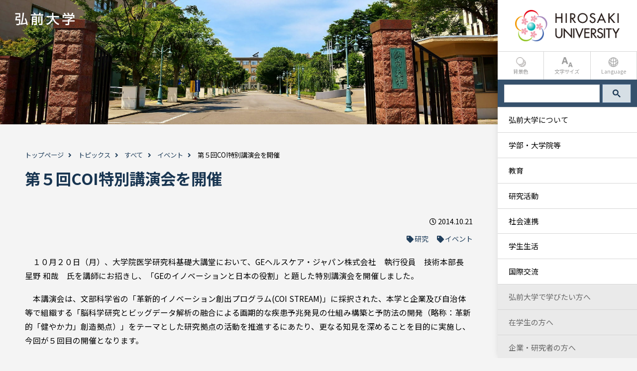

--- FILE ---
content_type: text/html; charset=UTF-8
request_url: https://www.hirosaki-u.ac.jp/topics/9887/
body_size: 15490
content:
<!DOCTYPE html>
<html lang="ja">

<head>
    <meta charset="UTF-8">
    <meta name="viewport" content="width=device-width, initial-scale=1">
    <meta name="format-detection" content="telephone=no, email=no, address=no">
    <meta name='robots' content='index, follow, max-image-preview:large, max-snippet:-1, max-video-preview:-1' />
	<style>img:is([sizes="auto" i], [sizes^="auto," i]) { contain-intrinsic-size: 3000px 1500px }</style>
	
	<!-- This site is optimized with the Yoast SEO plugin v24.0 - https://yoast.com/wordpress/plugins/seo/ -->
	<title>第５回COI特別講演会を開催 - 弘前大学</title>
	<meta name="description" content="第５回COI特別講演会を開催 。教育、研究、地域、学生生活、国際、イベント、受賞・表彰・広報などに関する情報を掲載しています。" />
	<link rel="canonical" href="https://www.hirosaki-u.ac.jp/topics/9887/" />
	<meta property="og:locale" content="ja_JP" />
	<meta property="og:type" content="article" />
	<meta property="og:title" content="第５回COI特別講演会を開催 - 弘前大学" />
	<meta property="og:description" content="第５回COI特別講演会を開催 。教育、研究、地域、学生生活、国際、イベント、受賞・表彰・広報などに関する情報を掲載しています。" />
	<meta property="og:url" content="https://www.hirosaki-u.ac.jp/topics/9887/" />
	<meta property="og:site_name" content="弘前大学" />
	<meta property="article:modified_time" content="2022-08-23T07:04:42+00:00" />
	<meta property="og:image" content="https://www.hirosaki-u.ac.jp/wp-content/uploads/2022/03/ogp-jp.jpg" />
	<meta property="og:image:width" content="1200" />
	<meta property="og:image:height" content="630" />
	<meta property="og:image:type" content="image/jpeg" />
	<meta name="twitter:card" content="summary_large_image" />
	<!-- / Yoast SEO plugin. -->


<style id='classic-theme-styles-inline-css' type='text/css'>
/*! This file is auto-generated */
.wp-block-button__link{color:#fff;background-color:#32373c;border-radius:9999px;box-shadow:none;text-decoration:none;padding:calc(.667em + 2px) calc(1.333em + 2px);font-size:1.125em}.wp-block-file__button{background:#32373c;color:#fff;text-decoration:none}
</style>
<style id='global-styles-inline-css' type='text/css'>
:root{--wp--preset--aspect-ratio--square: 1;--wp--preset--aspect-ratio--4-3: 4/3;--wp--preset--aspect-ratio--3-4: 3/4;--wp--preset--aspect-ratio--3-2: 3/2;--wp--preset--aspect-ratio--2-3: 2/3;--wp--preset--aspect-ratio--16-9: 16/9;--wp--preset--aspect-ratio--9-16: 9/16;--wp--preset--color--black: #000000;--wp--preset--color--cyan-bluish-gray: #abb8c3;--wp--preset--color--white: #ffffff;--wp--preset--color--pale-pink: #f78da7;--wp--preset--color--vivid-red: #cf2e2e;--wp--preset--color--luminous-vivid-orange: #ff6900;--wp--preset--color--luminous-vivid-amber: #fcb900;--wp--preset--color--light-green-cyan: #7bdcb5;--wp--preset--color--vivid-green-cyan: #00d084;--wp--preset--color--pale-cyan-blue: #8ed1fc;--wp--preset--color--vivid-cyan-blue: #0693e3;--wp--preset--color--vivid-purple: #9b51e0;--wp--preset--gradient--vivid-cyan-blue-to-vivid-purple: linear-gradient(135deg,rgba(6,147,227,1) 0%,rgb(155,81,224) 100%);--wp--preset--gradient--light-green-cyan-to-vivid-green-cyan: linear-gradient(135deg,rgb(122,220,180) 0%,rgb(0,208,130) 100%);--wp--preset--gradient--luminous-vivid-amber-to-luminous-vivid-orange: linear-gradient(135deg,rgba(252,185,0,1) 0%,rgba(255,105,0,1) 100%);--wp--preset--gradient--luminous-vivid-orange-to-vivid-red: linear-gradient(135deg,rgba(255,105,0,1) 0%,rgb(207,46,46) 100%);--wp--preset--gradient--very-light-gray-to-cyan-bluish-gray: linear-gradient(135deg,rgb(238,238,238) 0%,rgb(169,184,195) 100%);--wp--preset--gradient--cool-to-warm-spectrum: linear-gradient(135deg,rgb(74,234,220) 0%,rgb(151,120,209) 20%,rgb(207,42,186) 40%,rgb(238,44,130) 60%,rgb(251,105,98) 80%,rgb(254,248,76) 100%);--wp--preset--gradient--blush-light-purple: linear-gradient(135deg,rgb(255,206,236) 0%,rgb(152,150,240) 100%);--wp--preset--gradient--blush-bordeaux: linear-gradient(135deg,rgb(254,205,165) 0%,rgb(254,45,45) 50%,rgb(107,0,62) 100%);--wp--preset--gradient--luminous-dusk: linear-gradient(135deg,rgb(255,203,112) 0%,rgb(199,81,192) 50%,rgb(65,88,208) 100%);--wp--preset--gradient--pale-ocean: linear-gradient(135deg,rgb(255,245,203) 0%,rgb(182,227,212) 50%,rgb(51,167,181) 100%);--wp--preset--gradient--electric-grass: linear-gradient(135deg,rgb(202,248,128) 0%,rgb(113,206,126) 100%);--wp--preset--gradient--midnight: linear-gradient(135deg,rgb(2,3,129) 0%,rgb(40,116,252) 100%);--wp--preset--font-size--small: 13px;--wp--preset--font-size--medium: 20px;--wp--preset--font-size--large: 36px;--wp--preset--font-size--x-large: 42px;--wp--preset--spacing--20: 0.44rem;--wp--preset--spacing--30: 0.67rem;--wp--preset--spacing--40: 1rem;--wp--preset--spacing--50: 1.5rem;--wp--preset--spacing--60: 2.25rem;--wp--preset--spacing--70: 3.38rem;--wp--preset--spacing--80: 5.06rem;--wp--preset--shadow--natural: 6px 6px 9px rgba(0, 0, 0, 0.2);--wp--preset--shadow--deep: 12px 12px 50px rgba(0, 0, 0, 0.4);--wp--preset--shadow--sharp: 6px 6px 0px rgba(0, 0, 0, 0.2);--wp--preset--shadow--outlined: 6px 6px 0px -3px rgba(255, 255, 255, 1), 6px 6px rgba(0, 0, 0, 1);--wp--preset--shadow--crisp: 6px 6px 0px rgba(0, 0, 0, 1);}:where(.is-layout-flex){gap: 0.5em;}:where(.is-layout-grid){gap: 0.5em;}body .is-layout-flex{display: flex;}.is-layout-flex{flex-wrap: wrap;align-items: center;}.is-layout-flex > :is(*, div){margin: 0;}body .is-layout-grid{display: grid;}.is-layout-grid > :is(*, div){margin: 0;}:where(.wp-block-columns.is-layout-flex){gap: 2em;}:where(.wp-block-columns.is-layout-grid){gap: 2em;}:where(.wp-block-post-template.is-layout-flex){gap: 1.25em;}:where(.wp-block-post-template.is-layout-grid){gap: 1.25em;}.has-black-color{color: var(--wp--preset--color--black) !important;}.has-cyan-bluish-gray-color{color: var(--wp--preset--color--cyan-bluish-gray) !important;}.has-white-color{color: var(--wp--preset--color--white) !important;}.has-pale-pink-color{color: var(--wp--preset--color--pale-pink) !important;}.has-vivid-red-color{color: var(--wp--preset--color--vivid-red) !important;}.has-luminous-vivid-orange-color{color: var(--wp--preset--color--luminous-vivid-orange) !important;}.has-luminous-vivid-amber-color{color: var(--wp--preset--color--luminous-vivid-amber) !important;}.has-light-green-cyan-color{color: var(--wp--preset--color--light-green-cyan) !important;}.has-vivid-green-cyan-color{color: var(--wp--preset--color--vivid-green-cyan) !important;}.has-pale-cyan-blue-color{color: var(--wp--preset--color--pale-cyan-blue) !important;}.has-vivid-cyan-blue-color{color: var(--wp--preset--color--vivid-cyan-blue) !important;}.has-vivid-purple-color{color: var(--wp--preset--color--vivid-purple) !important;}.has-black-background-color{background-color: var(--wp--preset--color--black) !important;}.has-cyan-bluish-gray-background-color{background-color: var(--wp--preset--color--cyan-bluish-gray) !important;}.has-white-background-color{background-color: var(--wp--preset--color--white) !important;}.has-pale-pink-background-color{background-color: var(--wp--preset--color--pale-pink) !important;}.has-vivid-red-background-color{background-color: var(--wp--preset--color--vivid-red) !important;}.has-luminous-vivid-orange-background-color{background-color: var(--wp--preset--color--luminous-vivid-orange) !important;}.has-luminous-vivid-amber-background-color{background-color: var(--wp--preset--color--luminous-vivid-amber) !important;}.has-light-green-cyan-background-color{background-color: var(--wp--preset--color--light-green-cyan) !important;}.has-vivid-green-cyan-background-color{background-color: var(--wp--preset--color--vivid-green-cyan) !important;}.has-pale-cyan-blue-background-color{background-color: var(--wp--preset--color--pale-cyan-blue) !important;}.has-vivid-cyan-blue-background-color{background-color: var(--wp--preset--color--vivid-cyan-blue) !important;}.has-vivid-purple-background-color{background-color: var(--wp--preset--color--vivid-purple) !important;}.has-black-border-color{border-color: var(--wp--preset--color--black) !important;}.has-cyan-bluish-gray-border-color{border-color: var(--wp--preset--color--cyan-bluish-gray) !important;}.has-white-border-color{border-color: var(--wp--preset--color--white) !important;}.has-pale-pink-border-color{border-color: var(--wp--preset--color--pale-pink) !important;}.has-vivid-red-border-color{border-color: var(--wp--preset--color--vivid-red) !important;}.has-luminous-vivid-orange-border-color{border-color: var(--wp--preset--color--luminous-vivid-orange) !important;}.has-luminous-vivid-amber-border-color{border-color: var(--wp--preset--color--luminous-vivid-amber) !important;}.has-light-green-cyan-border-color{border-color: var(--wp--preset--color--light-green-cyan) !important;}.has-vivid-green-cyan-border-color{border-color: var(--wp--preset--color--vivid-green-cyan) !important;}.has-pale-cyan-blue-border-color{border-color: var(--wp--preset--color--pale-cyan-blue) !important;}.has-vivid-cyan-blue-border-color{border-color: var(--wp--preset--color--vivid-cyan-blue) !important;}.has-vivid-purple-border-color{border-color: var(--wp--preset--color--vivid-purple) !important;}.has-vivid-cyan-blue-to-vivid-purple-gradient-background{background: var(--wp--preset--gradient--vivid-cyan-blue-to-vivid-purple) !important;}.has-light-green-cyan-to-vivid-green-cyan-gradient-background{background: var(--wp--preset--gradient--light-green-cyan-to-vivid-green-cyan) !important;}.has-luminous-vivid-amber-to-luminous-vivid-orange-gradient-background{background: var(--wp--preset--gradient--luminous-vivid-amber-to-luminous-vivid-orange) !important;}.has-luminous-vivid-orange-to-vivid-red-gradient-background{background: var(--wp--preset--gradient--luminous-vivid-orange-to-vivid-red) !important;}.has-very-light-gray-to-cyan-bluish-gray-gradient-background{background: var(--wp--preset--gradient--very-light-gray-to-cyan-bluish-gray) !important;}.has-cool-to-warm-spectrum-gradient-background{background: var(--wp--preset--gradient--cool-to-warm-spectrum) !important;}.has-blush-light-purple-gradient-background{background: var(--wp--preset--gradient--blush-light-purple) !important;}.has-blush-bordeaux-gradient-background{background: var(--wp--preset--gradient--blush-bordeaux) !important;}.has-luminous-dusk-gradient-background{background: var(--wp--preset--gradient--luminous-dusk) !important;}.has-pale-ocean-gradient-background{background: var(--wp--preset--gradient--pale-ocean) !important;}.has-electric-grass-gradient-background{background: var(--wp--preset--gradient--electric-grass) !important;}.has-midnight-gradient-background{background: var(--wp--preset--gradient--midnight) !important;}.has-small-font-size{font-size: var(--wp--preset--font-size--small) !important;}.has-medium-font-size{font-size: var(--wp--preset--font-size--medium) !important;}.has-large-font-size{font-size: var(--wp--preset--font-size--large) !important;}.has-x-large-font-size{font-size: var(--wp--preset--font-size--x-large) !important;}
:where(.wp-block-post-template.is-layout-flex){gap: 1.25em;}:where(.wp-block-post-template.is-layout-grid){gap: 1.25em;}
:where(.wp-block-columns.is-layout-flex){gap: 2em;}:where(.wp-block-columns.is-layout-grid){gap: 2em;}
:root :where(.wp-block-pullquote){font-size: 1.5em;line-height: 1.6;}
</style>
<link rel='stylesheet' id='theme-style-css' href='https://www.hirosaki-u.ac.jp/wp-content/themes/hirosaki-univ/style.css?ver=6.7.1' type='text/css' media='all' />
<link rel='stylesheet' id='slb_core-css' href='https://www.hirosaki-u.ac.jp/wp-content/plugins/simple-lightbox/client/css/app.css?ver=2.9.3' type='text/css' media='all' />
<link rel='stylesheet' id='wp-pagenavi-css' href='https://www.hirosaki-u.ac.jp/wp-content/plugins/wp-pagenavi/pagenavi-css.css?ver=2.70' type='text/css' media='all' />
<link rel='stylesheet' id='jquery.lightbox.min.css-css' href='https://www.hirosaki-u.ac.jp/wp-content/plugins/wp-jquery-lightbox/lightboxes/wp-jquery-lightbox/styles/lightbox.min.css?ver=2.3.3' type='text/css' media='all' />
<link rel='stylesheet' id='jqlb-overrides-css' href='https://www.hirosaki-u.ac.jp/wp-content/plugins/wp-jquery-lightbox/lightboxes/wp-jquery-lightbox/styles/overrides.css?ver=2.3.3' type='text/css' media='all' />
<style id='jqlb-overrides-inline-css' type='text/css'>

			#outerImageContainer {
				box-shadow: 0 0 4px 2px rgba(0,0,0,.2);
			}
			#imageContainer{
				padding: 6px;
			}
			#imageDataContainer {
				box-shadow: 0 -4px 0 0 #fff, 0 0 4px 2px rgba(0,0,0,.1);
				z-index: auto;
			}
			#prevArrow,
			#nextArrow{
				background-color: rgba(255,255,255,.7;
				color: #000000;
			}
</style>
<link rel="alternate" type="application/rss+xml" title="弘前大学" href="https://www.hirosaki-u.ac.jp/feed/">
    <link rel="icon" href="https://www.hirosaki-u.ac.jp/wp-content/themes/hirosaki-univ/img/favicon.ico">
    <link rel="apple-touch-icon-precomposed" href="/wp-content/uploads/2022/03/icon.jpg">
    <link rel="preconnect" href="https://fonts.googleapis.com">
    <link rel="preconnect" href="https://fonts.gstatic.com" crossorigin>
    <link href="https://fonts.googleapis.com/css2?family=Noto+Sans+JP:wght@400;700&display=swap" rel="stylesheet">
    <link rel="stylesheet" href="https://use.fontawesome.com/releases/v5.8.2/css/all.css" integrity="sha384-oS3vJWv+0UjzBfQzYUhtDYW+Pj2yciDJxpsK1OYPAYjqT085Qq/1cq5FLXAZQ7Ay" crossorigin="anonymous">
    <link href="https://cdnjs.cloudflare.com/ajax/libs/lightbox2/2.7.1/css/lightbox.css" rel="stylesheet">
    <link rel="stylesheet" href="https://www.hirosaki-u.ac.jp/wp-content/themes/hirosaki-univ/css/basic.css?1760059826">
    <link rel="stylesheet" href="https://www.hirosaki-u.ac.jp/wp-content/themes/hirosaki-univ/css/slick.css">

    <!-- 印刷用CSS -->
    <style media="print">
        #menu,
        .el_humburger {
            display: none;
        }

        #contents {
            padding-right: 0;
        }
    </style>

    <!-- Global site tag (gtag.js) - Google Analytics -->
    <script async src="https://www.googletagmanager.com/gtag/js?id=UA-60524054-1"></script>
    <script>
        window.dataLayer = window.dataLayer || [];

        function gtag() {
            dataLayer.push(arguments);
        }
        gtag('js', new Date());

        gtag('config', 'UA-60524054-1');
        gtag('config', 'G-LNNMP7TG67');
    </script>
    <meta name="google-site-verification" content="xIu4wgSdEa56anXWGgVMCMXuiu39BUiMukTixqY2jVI" />
    <meta name="msvalidate.01" content="BF73F0E75B8A4C79B1EC1A95FA2AB877" />


<!-- Begin Mieruca Embed Code -->
<script type="text/javascript" id="mierucajs">
window.__fid = window.__fid || [];__fid.push([246032719]);
(function() {
function mieruca(){if(typeof window.__fjsld != "undefined") return; window.__fjsld = 1; var fjs = document.createElement('script'); fjs.type = 'text/javascript'; fjs.async = true; fjs.id = "fjssync"; var timestamp = new Date;fjs.src = ('https:' == document.location.protocol ? 'https' : 'http') + '://hm.mieru-ca.com/service/js/mieruca-hm.js?v='+ timestamp.getTime(); var x = document.getElementsByTagName('script')[0]; x.parentNode.insertBefore(fjs, x); };
setTimeout(mieruca, 500); document.readyState != "complete" ? (window.attachEvent ? window.attachEvent("onload", mieruca) : window.addEventListener("load", mieruca, false)) : mieruca();
})();
</script>
<!-- End Mieruca Embed Code -->
<!-- Mieruca Optimize Tag -->
<script type="text/javascript" id="mierucaOptimizejs">
window.__optimizeid = window.__optimizeid || [];__optimizeid.push([1720772451]);
(function () {var fjs = document.createElement('script');fjs.type = 'text/javascript';
fjs.async = true;fjs.id = "fjssync";var timestamp = new Date;fjs.src = 'https://opt.mieru-ca.com/service/js/mieruca-optimize.js?v=' + timestamp.getTime();
var x = document.getElementsByTagName('script')[0];x.parentNode.insertBefore(fjs, x);})();
</script>
<!-- End Mieruca Optimize Tag -->

</head>

<body class="topics-template-default single single-topics postid-9887">
        <div id="wrapper">
        <div id="contents">

                            <header>
                    <div class="sitetitle"><a href="https://www.hirosaki-u.ac.jp"><img src="https://www.hirosaki-u.ac.jp/wp-content/themes/hirosaki-univ/img/hirosaki-u-pc.png" alt="弘前大学" title="弘前大学"></a></div>
                    <div class="page-eyecatch"></div>
                </header>
            
            <main>
<div class="inner page-title">
<div id="breadcrumbs"><span><span><a href="https://www.hirosaki-u.ac.jp/">トップページ</a></span>  <span><a href="https://www.hirosaki-u.ac.jp/topics/">トピックス</a></span>  <span><a href="https://www.hirosaki-u.ac.jp/topics/topics-cat/all/">すべて</a></span>  <span><a href="https://www.hirosaki-u.ac.jp/topics/topics-cat/all/event/">イベント</a></span>  <span class="breadcrumb_last" aria-current="page">第５回COI特別講演会を開催</span></span></div><h1>第５回COI特別講演会を開催</h1>
<p class="align-right">
  <span class="post-time">2014.10.21</span><br>
  <span class="post-tag">
                  <a href="/topics/topics-cat/research">研究</a>
          <a href="/topics/topics-cat/event">イベント</a>
      </span>
</p>
</div>

<div class="inner">

  <p style="text-align: left">　１０月２０日（月）、大学院医学研究科基礎大講堂において、GEヘルスケア・ジャパン株式会社　執行役員　技術本部長　星野 和哉　氏を講師にお招きし、「GEのイノベーションと日本の役割」と題した特別講演会を開催しました。</p>
<p style="text-align: left">　本講演会は、文部科学省の「革新的イノベーション創出プログラム(COI STREAM)」に採択された、本学と企業及び自治体等で組織する「脳科学研究とビッグデータ解析の融合による画期的な疾患予兆発見の仕組み構築と予防法の開発（略称：革新的「健やか力」創造拠点）」をテーマとした研究拠点の活動を推進するにあたり、更なる知見を深めることを目的に実施し、今回が５回目の開催となります。</p>
<p style="text-align: left">　講演会では、GEがヘルスケア事業でこれまで成し遂げてきたイノベーションの歴史や超高齢化社会へ向けた高齢者のQOL（生活の質）の向上を支援する「Silver to Gold戦略」など、グローバルに展開するGEの取り組みについて、御講演いただきました。</p>
<p style="text-align: left">　当日は約７０名の一般の方、学生や教職員、企業等関係者が聴講し、講演後にも星野氏に個別に質問を行い、熱心に意見交換がされていました。</p>
<p style="text-align: left">　本拠点内での連携をより一層強化できる良い機会となりました。</p>
<p><img fetchpriority="high" decoding="async" class="alignleft size-full wp-image-13196" src="https://www.hirosaki-u.ac.jp/wordpress2014/wp-content/uploads/2014/10/d7fbd2bbc670583d6e02e509ad9fe988.jpg" alt="01_挨拶する中路研究リーダー" width="749" height="500" /><img decoding="async" class="alignleft size-full wp-image-13197" src="https://www.hirosaki-u.ac.jp/wordpress2014/wp-content/uploads/2014/10/262096b60cd2b956823539a731aca93e.jpg" alt="02_講演するGEヘルスケアジャパン星野本部長" width="749" height="500" /><br />
<img decoding="async" class="alignleft size-full wp-image-13198" src="https://www.hirosaki-u.ac.jp/wordpress2014/wp-content/uploads/2014/10/62aa31cf52d7074fec65f4e1323b49d8.jpg" alt="03_熱心に聞き入る聴講者" width="749" height="500" /><br />
<img loading="lazy" decoding="async" class="alignleft size-full wp-image-13200" src="https://www.hirosaki-u.ac.jp/wordpress2014/wp-content/uploads/2014/10/0964ec521d3e3bec5f6ae95e6f84a0b6.jpg" alt="04_質問する聴講者" width="750" height="500" /></p>


	<nav class="navigation post-navigation" aria-label="Posts">
		<h2 class="screen-reader-text">Post navigation</h2>
		<div class="nav-links"><div class="nav-previous"><a href="https://www.hirosaki-u.ac.jp/topics/9878/" rel="prev"><span class="navitext">前へ</span><span>「弘前市の経営計画に係る説明会」を開催</span></a></div><div class="nav-next"><a href="https://www.hirosaki-u.ac.jp/topics/9925/" rel="next"><span class="navitext">次へ</span><span>第14回弘前大学総合文化祭が終了しました</span></a></div></div>
	</nav></div>

</main>
      <!-- FOOTER -->
      <footer>
        <div class="inner">
          <div class="foot-left">
            <a href="https://www.hirosaki-u.ac.jp">
              <img src="https://www.hirosaki-u.ac.jp/wp-content/themes/hirosaki-univ/img/footer-logo.png" alt="弘前大学">
            </a>
            <p>国立大学法人 弘前大学<br>
              &#12306;036-8560<br>
              青森県弘前市文京町一番地
            </p>
            <div class="language-btn">
              <a href="/en/" target="_blank" rel="noopener noreferrer">English</a>
              <span>日本語</span>
            </div>
          </div>
          <div class="foot-right">
            <ul>
                                                  <li>
                <a href="https://www.hirosaki-u.ac.jp/info/">
                  弘前大学について                </a>
              </li>
                                        <li>
                <a href="https://www.hirosaki-u.ac.jp/academic/">
                  学部・大学院等                </a>
              </li>
                                        <li>
                <a href="https://www.hirosaki-u.ac.jp/education/">
                  教育                </a>
              </li>
                                        <li>
                <a href="https://www.hirosaki-u.ac.jp/research/">
                  研究活動                </a>
              </li>
                                        <li>
                <a href="https://www.hirosaki-u.ac.jp/society/">
                  社会連携                </a>
              </li>
                                        <li>
                <a href="https://www.hirosaki-u.ac.jp/campuslife/">
                  学生生活                </a>
              </li>
                                        <li>
                <a href="https://www.hirosaki-u.ac.jp/international/">
                  国際交流                </a>
              </li>
                          </ul>
            <ul>
                                                  <li>
                <a href="https://www.hirosaki-u.ac.jp/future/">
                  弘前大学で学びたい方へ                </a>
              </li>
                                        <li>
                <a href="https://www.hirosaki-u.ac.jp/student/">
                  在学生の方へ                </a>
              </li>
                                        <li>
                <a href="https://www.hirosaki-u.ac.jp/enterprise/">
                  企業・研究者の方へ                </a>
              </li>
                                        <li>
                <a href="https://www.hirosaki-u.ac.jp/public/">
                  地域・一般の方へ                </a>
              </li>
                                        <li>
                <a href="https://www.hirosaki-u.ac.jp/graduate/">
                  卒業生の方へ                </a>
              </li>
                                        <li>
                <a href="https://www.hirosaki-u.ac.jp/teacher/">
                  教職員の方へ                </a>
              </li>
                          </ul>
            <ul>
                                                  <li>
                <a href="https://www.hirosaki-u.ac.jp/sitepolicy/">
                  サイトポリシー                </a>
              </li>
                                        <li>
                <a href="https://www.hirosaki-u.ac.jp/privacypolicy/">
                  プライバシーポリシー                </a>
              </li>
                                        <li>
                <a href="https://www.hirosaki-u.ac.jp/sitemap/">
                  サイトマップ                </a>
              </li>
                                        <li>
                <a href="https://www.hirosaki-u.ac.jp/info/access/">
                  アクセス・キャンパスマップ                </a>
              </li>
                                        <li>
                <a href="https://www.hirosaki-u.ac.jp/info/contact/madoguchi/">
                  お問い合わせ窓口                </a>
              </li>
                          </ul>
          </div>
        </div>
      </footer>
    </div><!--#contents-->

    <div class="el_humburger">
      <!--humburger btn-->
      <div class="el_humburger_wrapper">
        <span class="el_humburger_bar top"></span>
        <span class="el_humburger_bar middle"></span>
        <span class="el_humburger_bar bottom"></span>
      </div>
    </div>
    <div id="menu">
      <div class="menu-box">
        <div class="menu-logo">
          <a href="https://www.hirosaki-u.ac.jp">
            <img src="https://www.hirosaki-u.ac.jp/wp-content/themes/hirosaki-univ/img/logo-en.png" alt="弘前大学 Hirosaki Univercity">
          </a>
        </div>
        <div class="menu-select">
          <div class="menu-bgcolor">
            <span><img src="https://www.hirosaki-u.ac.jp/wp-content/themes/hirosaki-univ/img/memu-bgcolor.png" alt="">背景色</span>
            <div class="bgcolor-btn">
              <span id="inverse-btn-white">白</span>
              <span id="inverse-btn-black">黒</span>
              <span id="inverse-btn-blue">青</span>
              <span id="inverse-btn-yellow">黄</span>
            </div>
          </div>
          <div class="menu-fontsize">
            <span><img src="https://www.hirosaki-u.ac.jp/wp-content/themes/hirosaki-univ/img/memu-fontsize.png" alt="">文字サイズ</span>
            <div class="fontsize-btn">
              <span id="fzS">小</span>
              <span id="fzM">中</span>
              <span id="fzL">大</span>
            </div>
          </div>
          <!--<div class="menu-research">
            <span><img src="https://www.hirosaki-u.ac.jp/wp-content/themes/hirosaki-univ/img/memu-search.png" alt="">検索</span>
            <div class="research-box">
              <script async src="https://cse.google.com/cse.js?cx=bfcd163f5cb0dfb61"></script>
              <div class="gcse-searchbox-only"></div>
            </div>
          </div>-->
          <div class="menu-language">
            <span><img src="https://www.hirosaki-u.ac.jp/wp-content/themes/hirosaki-univ/img/memu-lamguage.png" alt="">Language</span>
            <div class="language-btn">
              <a href="/en/" target="_blank" rel="noopener noreferrer">English</a>
              <span>日本語</span>
            </div>
          </div>
        </div>
		  <div class="research-box">
			  <script async src="https://cse.google.com/cse.js?cx=bfcd163f5cb0dfb61"></script>
			  <div class="gcse-searchbox-only"></div>
		  </div>
        <nav class="global-menu">
          <ul class="global-menu-parent">
          <!-- 2階層目のページ -->
          
                                  <li data-id="67203">
              <a href="https://www.hirosaki-u.ac.jp/info/">弘前大学について</a>
              <span class="global-menu-toggle"><i class="fas fa-chevron-down"></i></span>
            </li>
                        <li data-id="62231">
              <a href="https://www.hirosaki-u.ac.jp/academic/">学部・大学院等</a>
              <span class="global-menu-toggle"><i class="fas fa-chevron-down"></i></span>
            </li>
                        <li data-id="67254">
              <a href="https://www.hirosaki-u.ac.jp/education/">教育</a>
              <span class="global-menu-toggle"><i class="fas fa-chevron-down"></i></span>
            </li>
                        <li data-id="62133">
              <a href="https://www.hirosaki-u.ac.jp/research/">研究活動</a>
              <span class="global-menu-toggle"><i class="fas fa-chevron-down"></i></span>
            </li>
                        <li data-id="67234">
              <a href="https://www.hirosaki-u.ac.jp/society/">社会連携</a>
              <span class="global-menu-toggle"><i class="fas fa-chevron-down"></i></span>
            </li>
                        <li data-id="62152">
              <a href="https://www.hirosaki-u.ac.jp/campuslife/">学生生活</a>
              <span class="global-menu-toggle"><i class="fas fa-chevron-down"></i></span>
            </li>
                        <li data-id="63506">
              <a href="https://www.hirosaki-u.ac.jp/international/">国際交流</a>
              <span class="global-menu-toggle"><i class="fas fa-chevron-down"></i></span>
            </li>
                                <!-- ターゲット別ページ -->
                                            <li>
              <a href="https://www.hirosaki-u.ac.jp/future/">
                弘前大学で学びたい方へ              </a>
            </li>
                                  <li>
              <a href="https://www.hirosaki-u.ac.jp/student/">
                在学生の方へ              </a>
            </li>
                                  <li>
              <a href="https://www.hirosaki-u.ac.jp/enterprise/">
                企業・研究者の方へ              </a>
            </li>
                                  <li>
              <a href="https://www.hirosaki-u.ac.jp/public/">
                地域・一般の方へ              </a>
            </li>
                                  <li>
              <a href="https://www.hirosaki-u.ac.jp/graduate/">
                卒業生の方へ              </a>
            </li>
                                  <li>
              <a href="https://www.hirosaki-u.ac.jp/teacher/">
                教職員の方へ              </a>
            </li>
                      <li class="menu-blank">
              <a href="https://nyushi.hirosaki-u.ac.jp/" target="_blank">弘前大学入試情報</a>
            </li>
          </ul>

                                    
                              <ul class="global-menu-children" data-parent_id="67203">
                                                          <li data-id="63496">
                      <a href="https://www.hirosaki-u.ac.jp/info/president/">学長室</a>
                                              <span class="global-menu-toggle"><i class="fas fa-chevron-down"></i></span>
                                          </li>
                                                          <li data-id="61995">
                      <a href="https://www.hirosaki-u.ac.jp/info/about/">基本情報</a>
                                              <span class="global-menu-toggle"><i class="fas fa-chevron-down"></i></span>
                                          </li>
                                                          <li data-id="62005">
                      <a href="https://www.hirosaki-u.ac.jp/info/conference/">主要会議</a>
                                              <span class="global-menu-toggle"><i class="fas fa-chevron-down"></i></span>
                                          </li>
                                                          <li data-id="62010">
                      <a href="https://www.hirosaki-u.ac.jp/info/plan/">中期目標・中期計画/法人評価</a>
                                              <span class="global-menu-toggle"><i class="fas fa-chevron-down"></i></span>
                                          </li>
                                                          <li data-id="62013">
                      <a href="https://www.hirosaki-u.ac.jp/info/evaluation/">認証評価/外部評価/自己点検・評価</a>
                                              <span class="global-menu-toggle"><i class="fas fa-chevron-down"></i></span>
                                          </li>
                                                          <li data-id="62019">
                      <a href="https://www.hirosaki-u.ac.jp/info/finance/">財務・調達に関する情報</a>
                                              <span class="global-menu-toggle"><i class="fas fa-chevron-down"></i></span>
                                          </li>
                                                          <li data-id="62027">
                      <a href="https://www.hirosaki-u.ac.jp/info/public-info/">その他の公表事項</a>
                                              <span class="global-menu-toggle"><i class="fas fa-chevron-down"></i></span>
                                          </li>
                                                          <li data-id="63499">
                      <a href="https://www.hirosaki-u.ac.jp/info/jobs/">採用情報</a>
                                              <span class="global-menu-toggle"><i class="fas fa-chevron-down"></i></span>
                                          </li>
                                                          <li data-id="67219">
                      <a href="https://www.hirosaki-u.ac.jp/info/actions/">弘前大学の取り組み</a>
                                              <span class="global-menu-toggle"><i class="fas fa-chevron-down"></i></span>
                                          </li>
                                                          <li data-id="107632">
                      <a href="https://www.hirosaki-u.ac.jp/info/actions_gakunai/">弘前大学の取り組み【学内限定】</a>
                                              <span class="global-menu-toggle"><i class="fas fa-chevron-down"></i></span>
                                          </li>
                                                          <li data-id="67220">
                      <a href="https://www.hirosaki-u.ac.jp/info/rules/">法令遵守への取り組み</a>
                                              <span class="global-menu-toggle"><i class="fas fa-chevron-down"></i></span>
                                          </li>
                                                          <li data-id="62062">
                      <a href="https://www.hirosaki-u.ac.jp/info/disclosures/">情報公開・個人情報保護・公文書管理</a>
                                              <span class="global-menu-toggle"><i class="fas fa-chevron-down"></i></span>
                                          </li>
                                                          <li data-id="67225">
                      <a href="https://www.hirosaki-u.ac.jp/info/public-relations/">広報</a>
                                              <span class="global-menu-toggle"><i class="fas fa-chevron-down"></i></span>
                                          </li>
                                                          <li data-id="67228">
                      <a href="https://www.hirosaki-u.ac.jp/info/publication/">刊行物</a>
                                              <span class="global-menu-toggle"><i class="fas fa-chevron-down"></i></span>
                                          </li>
                                                          <li data-id="62091">
                      <a href="https://www.hirosaki-u.ac.jp/info/contact/">お問い合わせ</a>
                                              <span class="global-menu-toggle"><i class="fas fa-chevron-down"></i></span>
                                          </li>
                                                          <li data-id="64498">
                      <a href="https://www.hirosaki-u.ac.jp/info/access/">アクセス・キャンパスマップ</a>
                                              <span class="global-menu-toggle"><i class="fas fa-chevron-down"></i></span>
                                          </li>
                                  </ul>

                                                                        <ul class="global-menu-grand-children" data-parent_id="63496">
                                              <li data-id="67204">
                          <a href="https://www.hirosaki-u.ac.jp/info/president/message/">学長メッセージ</a>
                        </li>
                                              <li data-id="67205">
                          <a href="https://www.hirosaki-u.ac.jp/info/president/profile/">学長プロフィール</a>
                        </li>
                                              <li data-id="61992">
                          <a href="https://www.hirosaki-u.ac.jp/info/president/farewell/">学長告辞</a>
                        </li>
                                              <li data-id="64843">
                          <a href="https://www.hirosaki-u.ac.jp/info/president/officehour/">学長オフィスアワー【学内限定】</a>
                        </li>
                                              <li data-id="64846">
                          <a href="https://www.hirosaki-u.ac.jp/info/president/psbox/">学長直言箱【学内限定】</a>
                        </li>
                                              <li data-id="67206">
                          <a href="https://www.hirosaki-u.ac.jp/info/president/press_president/">学長定例記者会見</a>
                        </li>
                                              <li data-id="61994">
                          <a href="https://www.hirosaki-u.ac.jp/info/president/conference/">弘前大学有識者懇談会</a>
                        </li>
                                              <li data-id="91045">
                          <a href="https://www.hirosaki-u.ac.jp/info/president/newyeargreetings/">学長年頭挨拶</a>
                        </li>
                                          </ul>
                                                                                          <ul class="global-menu-grand-children" data-parent_id="61995">
                                              <li data-id="61996">
                          <a href="https://www.hirosaki-u.ac.jp/info/about/vision/">スローガン・理念・将来ビジョン</a>
                        </li>
                                              <li data-id="61997">
                          <a href="https://www.hirosaki-u.ac.jp/info/about/enkaku/">沿革</a>
                        </li>
                                              <li data-id="63497">
                          <a href="https://www.hirosaki-u.ac.jp/info/about/logo/">徽章・ロゴマーク・スクールカラー</a>
                        </li>
                                              <li data-id="61999">
                          <a href="https://www.hirosaki-u.ac.jp/info/about/logo_downloads/">ロゴデータダウンロード【学内限定】</a>
                        </li>
                                              <li data-id="62000">
                          <a href="https://www.hirosaki-u.ac.jp/info/about/yakuin/">役職員等一覧</a>
                        </li>
                                              <li data-id="67209">
                          <a href="https://www.hirosaki-u.ac.jp/info/about/soshikizu/">組織図・運営図</a>
                        </li>
                                              <li data-id="62002">
                          <a href="https://www.hirosaki-u.ac.jp/info/about/jimu/">事務局</a>
                        </li>
                                              <li data-id="62003">
                          <a href="https://www.hirosaki-u.ac.jp/info/about/kisoku/">弘前大学規則集</a>
                        </li>
                                              <li data-id="62004">
                          <a href="https://www.hirosaki-u.ac.jp/info/about/students_song/">弘前大学学生歌</a>
                        </li>
                                          </ul>
                                                                                          <ul class="global-menu-grand-children" data-parent_id="62005">
                                              <li data-id="62006">
                          <a href="https://www.hirosaki-u.ac.jp/info/conference/yakuinkai/">役員会</a>
                        </li>
                                              <li data-id="67210">
                          <a href="https://www.hirosaki-u.ac.jp/info/conference/gakuchosenkou/">学長選考・監察会議</a>
                        </li>
                                              <li data-id="62008">
                          <a href="https://www.hirosaki-u.ac.jp/info/conference/keieikyogikai/">経営協議会</a>
                        </li>
                                              <li data-id="62009">
                          <a href="https://www.hirosaki-u.ac.jp/info/conference/hyogikai/">教育研究評議会</a>
                        </li>
                                          </ul>
                                                                                          <ul class="global-menu-grand-children" data-parent_id="62010">
                                              <li data-id="62011">
                          <a href="https://www.hirosaki-u.ac.jp/info/plan/gyomu/">業務方法書</a>
                        </li>
                                              <li data-id="62012">
                          <a href="https://www.hirosaki-u.ac.jp/info/plan/mediumterm/">中期目標・中期計画/法人評価等一覧</a>
                        </li>
                                          </ul>
                                                                                          <ul class="global-menu-grand-children" data-parent_id="62013">
                                              <li data-id="63498">
                          <a href="https://www.hirosaki-u.ac.jp/info/evaluation/kikanbetsu/">機関別認証評価</a>
                        </li>
                                              <li data-id="62015">
                          <a href="https://www.hirosaki-u.ac.jp/info/evaluation/sentakuteki/">選択的評価事項</a>
                        </li>
                                              <li data-id="62016">
                          <a href="https://www.hirosaki-u.ac.jp/info/evaluation/gaibu/">外部評価</a>
                        </li>
                                              <li data-id="62017">
                          <a href="https://www.hirosaki-u.ac.jp/info/evaluation/jikotenken/">自己点検・評価</a>
                        </li>
                                              <li data-id="62018">
                          <a href="https://www.hirosaki-u.ac.jp/info/evaluation/faculty_achievement/">教員業績評価</a>
                        </li>
                                          </ul>
                                                                                          <ul class="global-menu-grand-children" data-parent_id="62019">
                                              <li data-id="62020">
                          <a href="https://www.hirosaki-u.ac.jp/info/finance/zaimu/">財務諸表</a>
                        </li>
                                              <li data-id="67211">
                          <a href="https://www.hirosaki-u.ac.jp/info/finance/torihiki_oshirase/">本学との取引に関するお知らせ</a>
                        </li>
                                              <li data-id="67212">
                          <a href="https://www.hirosaki-u.ac.jp/info/finance/choutatu-jyouho/">入札・契約情報</a>
                        </li>
                                              <li data-id="67213">
                          <a href="https://www.hirosaki-u.ac.jp/info/finance/keiyaku_oshirase/">調達に関する情報公開</a>
                        </li>
                                              <li data-id="67214">
                          <a href="https://www.hirosaki-u.ac.jp/info/finance/fundmanagement/">資金運用の実績について</a>
                        </li>
                                              <li data-id="67215">
                          <a href="https://www.hirosaki-u.ac.jp/info/finance/chihou_kifu/">地方公共団体からの寄附について</a>
                        </li>
                                              <li data-id="67216">
                          <a href="https://www.hirosaki-u.ac.jp/info/finance/kaikei/">会計に関する情報</a>
                        </li>
                                          </ul>
                                                                                          <ul class="global-menu-grand-children" data-parent_id="62027">
                                              <li data-id="67217">
                          <a href="https://www.hirosaki-u.ac.jp/info/public-info/gakubu_setti/">学部・大学院の設置について</a>
                        </li>
                                              <li data-id="62029">
                          <a href="https://www.hirosaki-u.ac.jp/info/public-info/organizationalchange/">組織改革の情報</a>
                        </li>
                                              <li data-id="62031">
                          <a href="https://www.hirosaki-u.ac.jp/info/public-info/kyuyo/">役職員の報酬・給与等の公表</a>
                        </li>
                                              <li data-id="62032">
                          <a href="https://www.hirosaki-u.ac.jp/info/public-info/mission/">ミッションの再定義</a>
                        </li>
                                              <li data-id="62033">
                          <a href="https://www.hirosaki-u.ac.jp/info/public-info/governance/">国立大学法人ガバナンス・コード報告書</a>
                        </li>
                                              <li data-id="62034">
                          <a href="https://www.hirosaki-u.ac.jp/info/public-info/roudoushisaku/">労働施策総合推進法に基づく中途採用比率の公表</a>
                        </li>
                                              <li data-id="62035">
                          <a href="https://www.hirosaki-u.ac.jp/info/public-info/ninki/">大学の教員等の任期に関する公表事項</a>
                        </li>
                                              <li data-id="62037">
                          <a href="https://www.hirosaki-u.ac.jp/info/public-info/roumu/">労使協定書【学内限定】</a>
                        </li>
                                          </ul>
                                                                                          <ul class="global-menu-grand-children" data-parent_id="63499">
                                              <li data-id="62039">
                          <a href="https://www.hirosaki-u.ac.jp/info/jobs/academic_staff/">教員公募情報</a>
                        </li>
                                              <li data-id="94812">
                          <a href="https://www.hirosaki-u.ac.jp/info/jobs/jimugijutu/">事務・技術職員採用情報</a>
                        </li>
                                              <li data-id="62041">
                          <a href="https://www.hirosaki-u.ac.jp/info/jobs/takuetsu_staff/">卓越研究員・機関研究員公募情報</a>
                        </li>
                                              <li data-id="67218">
                          <a href="https://www.hirosaki-u.ac.jp/info/jobs/hospital_staff/">医学部附属病院教職員募集情報</a>
                        </li>
                                          </ul>
                                                                                          <ul class="global-menu-grand-children" data-parent_id="67219">
                                              <li data-id="108032">
                          <a href="https://www.hirosaki-u.ac.jp/info/actions/namingrights/">弘前大学ネーミングライツ事業</a>
                        </li>
                                              <li data-id="64492">
                          <a href="https://www.hirosaki-u.ac.jp/info/actions/anpic/">弘前大学安否確認システム（ANPIC）</a>
                        </li>
                                              <li data-id="62044">
                          <a href="https://www.hirosaki-u.ac.jp/info/actions/payroll_management/">人事給与マネジメント改革について</a>
                        </li>
                                              <li data-id="62045">
                          <a href="https://www.hirosaki-u.ac.jp/info/actions/kosodate/">雇用環境整備・子育て支援に関する取り組み</a>
                        </li>
                                              <li data-id="62046">
                          <a href="https://www.hirosaki-u.ac.jp/info/actions/kankyou/">環境への取り組み</a>
                        </li>
                                              <li data-id="62047">
                          <a href="https://www.hirosaki-u.ac.jp/info/actions/kikikanri/">リスクマネジメントに対する取り組み</a>
                        </li>
                                              <li data-id="62049">
                          <a href="https://www.hirosaki-u.ac.jp/info/actions/info-security/">情報セキュリティに関する取り組み</a>
                        </li>
                                              <li data-id="63500">
                          <a href="https://www.hirosaki-u.ac.jp/info/actions/shinsai_taiou/">東日本大震災に対する取り組み</a>
                        </li>
                                              <li data-id="75023">
                          <a href="https://www.hirosaki-u.ac.jp/info/actions/sdgs/">SDGsに関する取り組み</a>
                        </li>
                                              <li data-id="87111">
                          <a href="https://www.hirosaki-u.ac.jp/info/actions/covid19/">新型コロナウイルス感染症（COVID-19）に対する取り組み</a>
                        </li>
                                          </ul>
                                                                                          <ul class="global-menu-grand-children" data-parent_id="107632">
                                              <li data-id="62050">
                          <a href="https://www.hirosaki-u.ac.jp/info/actions_gakunai/soudan/">職員相談【学内限定】</a>
                        </li>
                                              <li data-id="65809">
                          <a href="https://www.hirosaki-u.ac.jp/info/actions_gakunai/koueki/">法令違反行為等に関する相談又は通報【学内限定】</a>
                        </li>
                                              <li data-id="62054">
                          <a href="https://www.hirosaki-u.ac.jp/info/actions_gakunai/ir-system/">IR（Institutional Research）について【学内限定】</a>
                        </li>
                                              <li data-id="62051">
                          <a href="https://www.hirosaki-u.ac.jp/info/actions_gakunai/recycle/">物品リサイクル掲示板【学内限定】</a>
                        </li>
                                              <li data-id="62052">
                          <a href="https://www.hirosaki-u.ac.jp/info/actions_gakunai/rieki/">弘前大学利益相反マネジメント【学内限定】</a>
                        </li>
                                              <li data-id="62053">
                          <a href="https://www.hirosaki-u.ac.jp/info/actions_gakunai/corona_summary/">新型コロナウイルス感染症に係る取組について【学内限定】</a>
                        </li>
                                              <li data-id="66206">
                          <a href="https://www.hirosaki-u.ac.jp/info/actions_gakunai/jinjihyouka/">職員人事評価制度について【学内限定】</a>
                        </li>
                                          </ul>
                                                                                          <ul class="global-menu-grand-children" data-parent_id="67220">
                                              <li data-id="67221">
                          <a href="https://www.hirosaki-u.ac.jp/info/rules/shougaigakuseishien/">障害者支援に関する取り組み</a>
                        </li>
                                              <li data-id="62057">
                          <a href="https://www.hirosaki-u.ac.jp/info/rules/compliance/">コンプライアンス推進への取り組み</a>
                        </li>
                                              <li data-id="62058">
                          <a href="https://www.hirosaki-u.ac.jp/info/rules/harassment/">ハラスメント防止に関する取り組み</a>
                        </li>
                                              <li data-id="62059">
                          <a href="https://www.hirosaki-u.ac.jp/info/rules/fuseiboushi/">研究活動の不正行為防止に関する取り組み</a>
                        </li>
                                              <li data-id="62060">
                          <a href="https://www.hirosaki-u.ac.jp/info/rules/sikin/">競争的研究費等の不正使用防止に向けた取り組み</a>
                        </li>
                                              <li data-id="63501">
                          <a href="https://www.hirosaki-u.ac.jp/info/rules/antisocial/">反社会的勢力に対する基本方針</a>
                        </li>
                                          </ul>
                                                                                          <ul class="global-menu-grand-children" data-parent_id="62062">
                                              <li data-id="62063">
                          <a href="https://www.hirosaki-u.ac.jp/info/disclosures/johokokai/">法人文書の公開</a>
                        </li>
                                              <li data-id="67223">
                          <a href="https://www.hirosaki-u.ac.jp/info/disclosures/kaiji/">法人文書の開示請求</a>
                        </li>
                                              <li data-id="67222">
                          <a href="https://www.hirosaki-u.ac.jp/info/disclosures/hogo/">個人情報の保護</a>
                        </li>
                                              <li data-id="62066">
                          <a href="https://www.hirosaki-u.ac.jp/info/disclosures/hoyu/">行政機関等匿名加工情報提案募集</a>
                        </li>
                                              <li data-id="62067">
                          <a href="https://www.hirosaki-u.ac.jp/info/disclosures/hogohyoka/">特定個人情報保護評価</a>
                        </li>
                                              <li data-id="63502">
                          <a href="https://www.hirosaki-u.ac.jp/info/disclosures/torihiki/">個人情報の取扱いに関する弘前大学との取引について</a>
                        </li>
                                              <li data-id="62069">
                          <a href="https://www.hirosaki-u.ac.jp/info/disclosures/shinryo/">診療録の開示</a>
                        </li>
                                              <li data-id="67224">
                          <a href="https://www.hirosaki-u.ac.jp/info/disclosures/nyushi/">入学試験個人成績の開示</a>
                        </li>
                                          </ul>
                                                                                          <ul class="global-menu-grand-children" data-parent_id="67225">
                                              <li data-id="62075">
                          <a href="https://www.hirosaki-u.ac.jp/info/public-relations/poster/">大学イメージポスター</a>
                        </li>
                                              <li data-id="66173">
                          <a href="https://www.hirosaki-u.ac.jp/info/public-relations/media-list/">メディア出演・掲載情報</a>
                        </li>
                                              <li data-id="62074">
                          <a href="https://www.hirosaki-u.ac.jp/info/public-relations/moviechannel/">映像で見る弘前大学</a>
                        </li>
                                              <li data-id="62076">
                          <a href="https://www.hirosaki-u.ac.jp/info/public-relations/calender/">イベントカレンダー</a>
                        </li>
                                              <li data-id="79680">
                          <a href="https://www.hirosaki-u.ac.jp/info/public-relations/pub_staff/">学生広報スタッフ</a>
                        </li>
                                              <li data-id="62072">
                          <a href="https://www.hirosaki-u.ac.jp/info/public-relations/sns/">ソーシャルメディア公式アカウント一覧</a>
                        </li>
                                              <li data-id="63503">
                          <a href="https://www.hirosaki-u.ac.jp/info/public-relations/kouenkai/">弘前大学後援会</a>
                        </li>
                                              <li data-id="62078">
                          <a href="https://www.hirosaki-u.ac.jp/info/public-relations/alumni/">弘前大学同窓会</a>
                        </li>
                                              <li data-id="67226">
                          <a href="https://www.hirosaki-u.ac.jp/info/public-relations/procedure/">広報対応について【学内限定】</a>
                        </li>
                                              <li data-id="67227">
                          <a href="https://www.hirosaki-u.ac.jp/info/public-relations/publicity-form/">広報情報投稿フォーム【学内限定】</a>
                        </li>
                                              <li data-id="91726">
                          <a href="https://www.hirosaki-u.ac.jp/info/public-relations/old-photos/">写真募集「あの頃の弘大」</a>
                        </li>
                                          </ul>
                                                                                          <ul class="global-menu-grand-children" data-parent_id="67228">
                                              <li data-id="67229">
                          <a href="https://www.hirosaki-u.ac.jp/info/publication/summary/">弘前大学概要</a>
                        </li>
                                              <li data-id="62084">
                          <a href="https://www.hirosaki-u.ac.jp/info/publication/report/">弘前大学レポート</a>
                        </li>
                                              <li data-id="62085">
                          <a href="https://www.hirosaki-u.ac.jp/info/publication/annai/">弘前大学案内</a>
                        </li>
                                              <li data-id="62086">
                          <a href="https://www.hirosaki-u.ac.jp/info/publication/gakuen/">学園だより</a>
                        </li>
                                              <li data-id="62087">
                          <a href="https://www.hirosaki-u.ac.jp/info/publication/housen/">附属図書館報「豊泉」</a>
                        </li>
                                              <li data-id="62088">
                          <a href="https://www.hirosaki-u.ac.jp/info/publication/campus/">キャンパスマップ</a>
                        </li>
                                              <li data-id="63504">
                          <a href="https://www.hirosaki-u.ac.jp/info/publication/tokusetu_hp/">特設ホームページ</a>
                        </li>
                                              <li data-id="67230">
                          <a href="https://www.hirosaki-u.ac.jp/info/publication/hirodai/">弘前大学広報誌「ひろだい」</a>
                        </li>
                                          </ul>
                                                                                          <ul class="global-menu-grand-children" data-parent_id="62091">
                                              <li data-id="62092">
                          <a href="https://www.hirosaki-u.ac.jp/info/contact/madoguchi/">お問い合わせ窓口</a>
                        </li>
                                              <li data-id="62093">
                          <a href="https://www.hirosaki-u.ac.jp/info/contact/kengyou/">本学職員への兼業依頼について</a>
                        </li>
                                              <li data-id="62094">
                          <a href="https://www.hirosaki-u.ac.jp/info/contact/kouenmeigi/">後援・協賛等名義使用</a>
                        </li>
                                              <li data-id="62095">
                          <a href="https://www.hirosaki-u.ac.jp/info/contact/donation/">大学への寄附</a>
                        </li>
                                              <li data-id="64495">
                          <a href="https://www.hirosaki-u.ac.jp/info/contact/cf/">弘前大学公認クラウドファンディング</a>
                        </li>
                                              <li data-id="62096">
                          <a href="https://www.hirosaki-u.ac.jp/info/contact/interview/">撮影（取材）ご希望の方へ</a>
                        </li>
                                          </ul>
                                                                                          <ul class="global-menu-grand-children" data-parent_id="64498">
                                              <li data-id="64502">
                          <a href="https://www.hirosaki-u.ac.jp/info/access/hirosaki/">弘前市までのアクセス</a>
                        </li>
                                              <li data-id="64504">
                          <a href="https://www.hirosaki-u.ac.jp/info/access/bunkyocho/">キャンパス案内（文京町地区）</a>
                        </li>
                                              <li data-id="64510">
                          <a href="https://www.hirosaki-u.ac.jp/info/access/honcho/">キャンパス案内（本町地区）</a>
                        </li>
                                              <li data-id="64508">
                          <a href="https://www.hirosaki-u.ac.jp/info/access/gakuencho/">キャンパス案内（学園町地区）</a>
                        </li>
                                              <li data-id="64506">
                          <a href="https://www.hirosaki-u.ac.jp/info/access/tominocho/">キャンパス案内（富野町地区）</a>
                        </li>
                                          </ul>
                                                                          
                              <ul class="global-menu-children" data-parent_id="62231">
                                                          <li data-id="62232">
                      <a href="https://www.hirosaki-u.ac.jp/academic/faculty/">学部</a>
                                              <span class="global-menu-toggle"><i class="fas fa-chevron-down"></i></span>
                                          </li>
                                                          <li data-id="62240">
                      <a href="https://www.hirosaki-u.ac.jp/academic/gs/">大学院</a>
                                              <span class="global-menu-toggle"><i class="fas fa-chevron-down"></i></span>
                                          </li>
                                                          <li data-id="62250">
                      <a href="https://www.hirosaki-u.ac.jp/academic/institute/">附置研究所</a>
                                              <span class="global-menu-toggle"><i class="fas fa-chevron-down"></i></span>
                                          </li>
                                                          <li data-id="67258">
                      <a href="https://www.hirosaki-u.ac.jp/academic/joint-edu/">学内共同教育研究施設</a>
                                              <span class="global-menu-toggle"><i class="fas fa-chevron-down"></i></span>
                                          </li>
                                                          <li data-id="62258">
                      <a href="https://www.hirosaki-u.ac.jp/academic/institution/">附属施設等</a>
                                              <span class="global-menu-toggle"><i class="fas fa-chevron-down"></i></span>
                                          </li>
                                                          <li data-id="62261">
                      <a href="https://www.hirosaki-u.ac.jp/academic/honbu/">本部</a>
                                              <span class="global-menu-toggle"><i class="fas fa-chevron-down"></i></span>
                                          </li>
                                                          <li data-id="62265">
                      <a href="https://www.hirosaki-u.ac.jp/academic/kiko/">機構</a>
                                              <span class="global-menu-toggle"><i class="fas fa-chevron-down"></i></span>
                                          </li>
                                                          <li data-id="62270">
                      <a href="https://www.hirosaki-u.ac.jp/academic/gakucho/">学長の下に設置される組織</a>
                                              <span class="global-menu-toggle"><i class="fas fa-chevron-down"></i></span>
                                          </li>
                                  </ul>

                                                                        <ul class="global-menu-grand-children" data-parent_id="62232">
                                              <li data-id="62233">
                          <a href="https://www.hirosaki-u.ac.jp/academic/faculty/humanities/">人文社会科学部</a>
                        </li>
                                              <li data-id="62234">
                          <a href="https://www.hirosaki-u.ac.jp/academic/faculty/education/">教育学部</a>
                        </li>
                                              <li data-id="62235">
                          <a href="https://www.hirosaki-u.ac.jp/academic/faculty/medicine/">医学部医学科</a>
                        </li>
                                              <li data-id="62236">
                          <a href="https://www.hirosaki-u.ac.jp/academic/faculty/health/">医学部保健学科</a>
                        </li>
                                              <li data-id="62237">
                          <a href="https://www.hirosaki-u.ac.jp/academic/faculty/psychological/">医学部心理支援科学科</a>
                        </li>
                                              <li data-id="62238">
                          <a href="https://www.hirosaki-u.ac.jp/academic/faculty/technology/">理工学部</a>
                        </li>
                                              <li data-id="62239">
                          <a href="https://www.hirosaki-u.ac.jp/academic/faculty/agriculture/">農学生命科学部</a>
                        </li>
                                          </ul>
                                                                                          <ul class="global-menu-grand-children" data-parent_id="62240">
                                              <li data-id="62241">
                          <a href="https://www.hirosaki-u.ac.jp/academic/gs/gs_humanities/">人文社会科学研究科（修士課程）</a>
                        </li>
                                              <li data-id="63507">
                          <a href="https://www.hirosaki-u.ac.jp/academic/gs/gs_education/">教育学研究科（専門職学位課程）</a>
                        </li>
                                              <li data-id="62243">
                          <a href="https://www.hirosaki-u.ac.jp/academic/gs/gs_medicine/">医学研究科（博士課程）</a>
                        </li>
                                              <li data-id="62244">
                          <a href="https://www.hirosaki-u.ac.jp/academic/gs/gs_health/">保健学研究科（博士前期・後期課程、修士課程）</a>
                        </li>
                                              <li data-id="67257">
                          <a href="https://www.hirosaki-u.ac.jp/academic/gs/gs_technology/">理工学研究科（博士前期・後期課程）</a>
                        </li>
                                              <li data-id="62246">
                          <a href="https://www.hirosaki-u.ac.jp/academic/gs/gs_agriculture/">農学生命科学研究科（修士課程）</a>
                        </li>
                                              <li data-id="63508">
                          <a href="https://www.hirosaki-u.ac.jp/academic/gs/gs_regional/">地域社会研究科（後期３年博士課程）</a>
                        </li>
                                              <li data-id="62248">
                          <a href="https://www.hirosaki-u.ac.jp/academic/gs/gs_sustainable_community/">地域共創科学研究科（修士課程）</a>
                        </li>
                                              <li data-id="62249">
                          <a href="https://www.hirosaki-u.ac.jp/academic/gs/gs_iwate-u/">岩手大学大学院 連合農学研究科（博士後期課程）</a>
                        </li>
                                          </ul>
                                                                                          <ul class="global-menu-grand-children" data-parent_id="62250">
                                              <li data-id="62251">
                          <a href="https://www.hirosaki-u.ac.jp/academic/institute/irem/">被ばく医療総合研究所</a>
                        </li>
                                              <li data-id="62252">
                          <a href="https://www.hirosaki-u.ac.jp/academic/institute/iri/">地域戦略研究所</a>
                        </li>
                                          </ul>
                                                                                          <ul class="global-menu-grand-children" data-parent_id="67258">
                                              <li data-id="67259">
                          <a href="https://www.hirosaki-u.ac.jp/academic/joint-edu/hokekan/">保健管理センター</a>
                        </li>
                                              <li data-id="62255">
                          <a href="https://www.hirosaki-u.ac.jp/academic/joint-edu/isotope/">アイソトープ総合実験室</a>
                        </li>
                                              <li data-id="62256">
                          <a href="https://www.hirosaki-u.ac.jp/academic/joint-edu/hupress/">出版会</a>
                        </li>
                                              <li data-id="62257">
                          <a href="https://www.hirosaki-u.ac.jp/academic/joint-edu/shiryokan/">資料館</a>
                        </li>
                                          </ul>
                                                                                          <ul class="global-menu-grand-children" data-parent_id="62258">
                                              <li data-id="62259">
                          <a href="https://www.hirosaki-u.ac.jp/academic/institution/hospital/">医学部附属病院</a>
                        </li>
                                              <li data-id="63509">
                          <a href="https://www.hirosaki-u.ac.jp/academic/institution/library/">附属図書館</a>
                        </li>
                                          </ul>
                                                                                          <ul class="global-menu-grand-children" data-parent_id="62261">
                                              <li data-id="62262">
                          <a href="https://www.hirosaki-u.ac.jp/academic/honbu/kokusai/">国際連携本部</a>
                        </li>
                                              <li data-id="62263">
                          <a href="https://www.hirosaki-u.ac.jp/academic/honbu/chiiki/">地域創生本部</a>
                        </li>
                                              <li data-id="62264">
                          <a href="https://www.hirosaki-u.ac.jp/academic/honbu/itc/">情報連携統括本部</a>
                        </li>
                                          </ul>
                                                                                          <ul class="global-menu-grand-children" data-parent_id="62265">
                                              <li data-id="62266">
                          <a href="https://www.hirosaki-u.ac.jp/academic/kiko/iphe/">教育推進機構</a>
                        </li>
                                              <li data-id="67260">
                          <a href="https://www.hirosaki-u.ac.jp/academic/kiko/innovation/">研究・イノベーション推進機構</a>
                        </li>
                                              <li data-id="94617">
                          <a href="https://www.hirosaki-u.ac.jp/academic/kiko/lrro/">リチウム資源総合研究機構</a>
                        </li>
                                              <li data-id="62269">
                          <a href="https://www.hirosaki-u.ac.jp/academic/kiko/remcp/">被ばく医療連携推進機構</a>
                        </li>
                                              <li data-id="78165">
                          <a href="https://www.hirosaki-u.ac.jp/academic/kiko/%e5%81%a5%e5%ba%b7%e6%9c%aa%e6%9d%a5%e3%82%a4%e3%83%8e%e3%83%99%e3%83%bc%e3%82%b7%e3%83%a7%e3%83%b3%e7%a0%94%e7%a9%b6%e6%a9%9f%e6%a7%8b/">健康未来イノベーション研究機構</a>
                        </li>
                                          </ul>
                                                                                          <ul class="global-menu-grand-children" data-parent_id="62270">
                                              <li data-id="62271">
                          <a href="https://www.hirosaki-u.ac.jp/academic/gakucho/hyoka/">評価室</a>
                        </li>
                                              <li data-id="62273">
                          <a href="https://www.hirosaki-u.ac.jp/academic/gakucho/equ/">男女共同参画推進室</a>
                        </li>
                                          </ul>
                                                                          
                              <ul class="global-menu-children" data-parent_id="67254">
                                                          <li data-id="67255">
                      <a href="https://www.hirosaki-u.ac.jp/education/syllabus/">授業・履修</a>
                                          </li>
                                                          <li data-id="67256">
                      <a href="https://www.hirosaki-u.ac.jp/education/educationalinfo/">教育情報の公表</a>
                                          </li>
                                  </ul>

                                                                                                                                                                
                              <ul class="global-menu-children" data-parent_id="62133">
                                                          <li data-id="62135">
                      <a href="https://www.hirosaki-u.ac.jp/research/performance/">特色ある研究の取組紹介</a>
                                          </li>
                                                          <li data-id="62136">
                      <a href="https://www.hirosaki-u.ac.jp/research/sangakukan/">産学官連携制度</a>
                                          </li>
                                                          <li data-id="62137">
                      <a href="https://www.hirosaki-u.ac.jp/research/projectcenter/">特定プロジェクト教育研究センター</a>
                                          </li>
                                                          <li data-id="62138">
                      <a href="https://www.hirosaki-u.ac.jp/research/school-research/">学内研究助成事業</a>
                                          </li>
                                                          <li data-id="67231">
                      <a href="https://www.hirosaki-u.ac.jp/research/details-researcher/">研究者総覧（研究者一覧）</a>
                                          </li>
                                                          <li data-id="67232">
                      <a href="https://www.hirosaki-u.ac.jp/research/kifu/">研究者への寄付</a>
                                          </li>
                                                          <li data-id="67233">
                      <a href="https://www.hirosaki-u.ac.jp/research/rinri/">研究倫理・生命倫理</a>
                                          </li>
                                                          <li data-id="62142">
                      <a href="https://www.hirosaki-u.ac.jp/research/handbook_chizai/">知的財産取り扱いの手引き</a>
                                          </li>
                                  </ul>

                                                                                                                                                                                                                                                                                                                                                                                                                                                                                        
                              <ul class="global-menu-children" data-parent_id="67234">
                                                          <li data-id="67235">
                      <a href="https://www.hirosaki-u.ac.jp/society/jinzai/">人材育成</a>
                                          </li>
                                                          <li data-id="67236">
                      <a href="https://www.hirosaki-u.ac.jp/society/policy/">弘前大学社会連携ポリシー</a>
                                          </li>
                                                          <li data-id="62147">
                      <a href="https://www.hirosaki-u.ac.jp/society/chiikirenkei/">地方自治体等との連携</a>
                                          </li>
                                                          <li data-id="62148">
                      <a href="https://www.hirosaki-u.ac.jp/society/shogai/">生涯学習</a>
                                          </li>
                                                          <li data-id="67237">
                      <a href="https://www.hirosaki-u.ac.jp/society/green-college/">弘前大学グリーンカレッジ</a>
                                          </li>
                                                          <li data-id="62150">
                      <a href="https://www.hirosaki-u.ac.jp/society/satellite/">サテライト</a>
                                          </li>
                                                          <li data-id="62151">
                      <a href="https://www.hirosaki-u.ac.jp/society/facility/">大学施設の利用</a>
                                          </li>
                                  </ul>

                                                                                                                                                                                                                                                                                                                                                                                                                                    
                              <ul class="global-menu-children" data-parent_id="62152">
                                                          <li data-id="63505">
                      <a href="https://www.hirosaki-u.ac.jp/campuslife/campus/">学年暦・サポート</a>
                                              <span class="global-menu-toggle"><i class="fas fa-chevron-down"></i></span>
                                          </li>
                                                          <li data-id="67240">
                      <a href="https://www.hirosaki-u.ac.jp/campuslife/menjo/">入学料・授業料免除等</a>
                                              <span class="global-menu-toggle"><i class="fas fa-chevron-down"></i></span>
                                          </li>
                                                          <li data-id="62163">
                      <a href="https://www.hirosaki-u.ac.jp/campuslife/shogakukin/">奨学制度</a>
                                              <span class="global-menu-toggle"><i class="fas fa-chevron-down"></i></span>
                                          </li>
                                                          <li data-id="62167">
                      <a href="https://www.hirosaki-u.ac.jp/campuslife/kagai/">サークル・課外活動</a>
                                              <span class="global-menu-toggle"><i class="fas fa-chevron-down"></i></span>
                                          </li>
                                                          <li data-id="67247">
                      <a href="https://www.hirosaki-u.ac.jp/campuslife/consultation/">相談支援</a>
                                              <span class="global-menu-toggle"><i class="fas fa-chevron-down"></i></span>
                                          </li>
                                                          <li data-id="67250">
                      <a href="https://www.hirosaki-u.ac.jp/campuslife/health/">健康管理・保険</a>
                                              <span class="global-menu-toggle"><i class="fas fa-chevron-down"></i></span>
                                          </li>
                                                          <li data-id="62182">
                      <a href="https://www.hirosaki-u.ac.jp/campuslife/career/">就職・キャリア支援</a>
                                              <span class="global-menu-toggle"><i class="fas fa-chevron-down"></i></span>
                                          </li>
                                  </ul>

                                                                        <ul class="global-menu-grand-children" data-parent_id="63505">
                                              <li data-id="62154">
                          <a href="https://www.hirosaki-u.ac.jp/campuslife/campus/calendar/">学年暦</a>
                        </li>
                                              <li data-id="67238">
                          <a href="https://www.hirosaki-u.ac.jp/campuslife/campus/gakunai_shisetsu/">学内で利用できる施設・スペース</a>
                        </li>
                                              <li data-id="67239">
                          <a href="https://www.hirosaki-u.ac.jp/campuslife/campus/tuitionlist/">入学料・授業料等</a>
                        </li>
                                          </ul>
                                                                                          <ul class="global-menu-grand-children" data-parent_id="67240">
                                              <li data-id="67241">
                          <a href="https://www.hirosaki-u.ac.jp/campuslife/menjo/admission_ugs/">学部入学者</a>
                        </li>
                                              <li data-id="67242">
                          <a href="https://www.hirosaki-u.ac.jp/campuslife/menjo/ugs/">学部在学生</a>
                        </li>
                                              <li data-id="67243">
                          <a href="https://www.hirosaki-u.ac.jp/campuslife/menjo/admission_gs/">大学院入学者</a>
                        </li>
                                              <li data-id="67244">
                          <a href="https://www.hirosaki-u.ac.jp/campuslife/menjo/gs/">大学院在学生</a>
                        </li>
                                              <li data-id="67245">
                          <a href="https://www.hirosaki-u.ac.jp/campuslife/menjo/sonota/">その他</a>
                        </li>
                                          </ul>
                                                                                          <ul class="global-menu-grand-children" data-parent_id="62163">
                                              <li data-id="62164">
                          <a href="https://www.hirosaki-u.ac.jp/campuslife/shogakukin/shogakukin_jasso/">日本学生支援機構（JASSO）の制度</a>
                        </li>
                                              <li data-id="62165">
                          <a href="https://www.hirosaki-u.ac.jp/campuslife/shogakukin/shogakukin_hirodai/">弘前大学独自の制度</a>
                        </li>
                                              <li data-id="62166">
                          <a href="https://www.hirosaki-u.ac.jp/campuslife/shogakukin/shogakukin_sonota/">その他の制度</a>
                        </li>
                                          </ul>
                                                                                          <ul class="global-menu-grand-children" data-parent_id="62167">
                                              <li data-id="67246">
                          <a href="https://www.hirosaki-u.ac.jp/campuslife/kagai/club/">課外活動 （サークル等）　</a>
                        </li>
                                              <li data-id="62169">
                          <a href="https://www.hirosaki-u.ac.jp/campuslife/kagai/kagaikatsudo/">課外活動行事・施設</a>
                        </li>
                                              <li data-id="62170">
                          <a href="https://www.hirosaki-u.ac.jp/campuslife/kagai/volunteer/">学生のボランティア活動</a>
                        </li>
                                              <li data-id="62171">
                          <a href="https://www.hirosaki-u.ac.jp/campuslife/kagai/volunteer_assist/">ボランティア活動助成</a>
                        </li>
                                          </ul>
                                                                                          <ul class="global-menu-grand-children" data-parent_id="67247">
                                              <li data-id="62174">
                          <a href="https://www.hirosaki-u.ac.jp/campuslife/consultation/arbeit/">アルバイト</a>
                        </li>
                                              <li data-id="62175">
                          <a href="https://www.hirosaki-u.ac.jp/campuslife/consultation/syomei/">各種証明書の発行</a>
                        </li>
                                              <li data-id="62176">
                          <a href="https://www.hirosaki-u.ac.jp/campuslife/consultation/survey/">アンケート調査結果</a>
                        </li>
                                              <li data-id="67248">
                          <a href="https://www.hirosaki-u.ac.jp/campuslife/consultation/madoguchi/">窓口利用案内</a>
                        </li>
                                              <li data-id="67249">
                          <a href="https://www.hirosaki-u.ac.jp/campuslife/consultation/gakuryo/">学生寮</a>
                        </li>
                                          </ul>
                                                                                          <ul class="global-menu-grand-children" data-parent_id="67250">
                                              <li data-id="67251">
                          <a href="https://www.hirosaki-u.ac.jp/campuslife/health/hoken/">学生教育研究災害傷害保険等</a>
                        </li>
                                              <li data-id="62181">
                          <a href="https://www.hirosaki-u.ac.jp/campuslife/health/soudan/">学生相談・健康</a>
                        </li>
                                          </ul>
                                                                                          <ul class="global-menu-grand-children" data-parent_id="62182">
                                              <li data-id="62183">
                          <a href="https://www.hirosaki-u.ac.jp/campuslife/career/career-center/">弘前大学教育推進機構キャリアセンター</a>
                        </li>
                                          </ul>
                                                                          
                              <ul class="global-menu-children" data-parent_id="63506">
                                                          <li data-id="67252">
                      <a href="https://www.hirosaki-u.ac.jp/international/studyabroad/">海外留学・語学学習</a>
                                          </li>
                                                          <li data-id="67253">
                      <a href="https://www.hirosaki-u.ac.jp/international/prospective/">弘前大学への留学</a>
                                          </li>
                                                          <li data-id="62188">
                      <a href="https://www.hirosaki-u.ac.jp/international/international-data/">国際交流データ集</a>
                                          </li>
                                  </ul>

                                                                                                                                                                                                                
          <div class="btn">
            <a href="https://fund.hirosaki-u.ac.jp/" target="_blank" rel="noopener noreferrer">寄附をする</a>
            <a href="https://hirosaki-u-kouaikai.alumnet.jp/" target="_blank" rel="noopener noreferrer">弘前大学校愛会</a>
            <a href="https://www.hiromaga.com/" target="_blank" rel="noopener noreferrer">弘前大学ウェブマガジン</a>
          </div>

          <div class="menu-icon">
            <span>
				<a href="https://www.hirosaki-u.ac.jp/info/access/"><img src="https://www.hirosaki-u.ac.jp/wp-content/themes/hirosaki-univ/img/menu-access.png" alt="アクセス"></a> <a href="https://www.hirosaki-u.ac.jp/info/contact/"><img src="https://www.hirosaki-u.ac.jp/wp-content/themes/hirosaki-univ/img/menu-contact.png" alt="問い合わせ"></a>
            </span>
            <span>
              <a href="https://www.facebook.com/%E5%BC%98%E5%89%8D%E5%A4%A7%E5%AD%A6-454722211268761/" target="_blank"><img src="/wp-content/uploads/2024/01/icon-Facebook.png"></a>
              <a href="https://twitter.com/hirosaki_univ" target="_blank"><img src="/wp-content/uploads/2024/01/icon-x.png"></a>
              <a href="https://www.instagram.com/hirosaki_university/" target="_blank"><img src="/wp-content/uploads/2024/01/icon-Instagram.png"></a>
              <a href="https://www.youtube.com/user/hirodaikoho" target="_blank"><img src="/wp-content/uploads/2024/01/icon-youtube.png"></a>
            </span>
          </div>
          </ul>
        </nav>
      </div>
    </div><!--#menu-->
  </div><!--#wrapper-->

  <!-- ICON -->
  <span id="pagetop"><a href="#pages"></a></span>

<script type="text/javascript" id="slb_context">/* <![CDATA[ */if ( !!window.jQuery ) {(function($){$(document).ready(function(){if ( !!window.SLB ) { {$.extend(SLB, {"context":["public","user_guest"]});} }})})(jQuery);}/* ]]> */</script>

<script src="https://www.hirosaki-u.ac.jp/wp-content/themes/hirosaki-univ/js/jquery-3.4.0.min.js"></script>
<script src="https://www.hirosaki-u.ac.jp/wp-content/themes/hirosaki-univ/js/jquery.cookie.js"></script>
<script src="https://www.hirosaki-u.ac.jp/wp-content/themes/hirosaki-univ/js/jquery.accessible.js"></script>
<script src="https://www.hirosaki-u.ac.jp/wp-content/themes/hirosaki-univ/js/slick.min.js"></script>
<script src="https://www.hirosaki-u.ac.jp/wp-content/themes/hirosaki-univ/js/chart.min.js"></script>
<script src="https://www.hirosaki-u.ac.jp/wp-content/themes/hirosaki-univ/js/chartjs-plugin-datalabels.min.js"></script>
<script src="https://www.hirosaki-u.ac.jp/wp-content/themes/hirosaki-univ/js/basic.js?1751958429"></script>
<script type="text/javascript" src="https://cdnjs.cloudflare.com/ajax/libs/lightbox2/2.7.1/js/lightbox.min.js"></script>
<script src="https://www.hirosaki-u.ac.jp/wp-content/themes/hirosaki-univ/js/jquery.matchHeight-min.js"></script>


</body>

</html>


--- FILE ---
content_type: text/css
request_url: https://www.hirosaki-u.ac.jp/wp-content/themes/hirosaki-univ/css/basic.css?1760059826
body_size: 17359
content:
@charset "UTF-8";

/*--------------------
FONT
--------------------*/

@font-face {
  font-family: "Akrobat";
  font-style: normal;
  font-display: swap;
  font-weight: normal;
  src: url(../font/Akrobat-Bold.woff2) format("woff2"),
    url(../font/Akrobat-Bold.woff) format("woff"),
    url(../font/Akrobat-Bold.otf) format("opentype");
}

@font-face {
  font-family: "Akrobat";
  font-style: normal;
  font-display: swap;
  font-weight: bold;
  src: url(../font/Akrobat-ExtraBold.woff2) format("woff2"),
    url(../font/Akrobat-ExtraBold.woff) format("woff"),
    url(../font/Akrobat-ExtraBold.otf) format("opentype");
}

/*--------------------
COMMON
--------------------*/

* {
  margin: 0;
  padding: 0;
  font-style: normal;
  border: 0;
  zoom: 1;
  -webkit-box-sizing: border-box;
  box-sizing: border-box;
}

html {
  height: 100%;
  font-size: 62.5%;
}

html>
/**/

body {
  overflow: -moz-scrollbars-vertical;
}

html:first-child body {
  min-height: 100%;
}

body {
  margin: 0;
  padding: 0;
  border: 0;
  background: #f4f4f4;
  color: #000;
  font-size: 1.57rem;
  line-height: 1.8;
  font-family: "Noto Sans JP", Hiragino Sans, "ヒラギノ角ゴシック",
    Hiragino Kaku Gothic ProN, "ヒラギノ角ゴ ProN W3", Meiryo, "メイリオ",
    Verdana, "ＭＳ Ｐゴシック", sans-serif;
}

strong {
  font-weight: bold;
}

img {
  max-width: 100%;
  height: auto;
}

a {
  text-decoration: none;
  color: #213f5c;
  -webkit-transition: 0.5s;
  transition: 0.5s;
}

main a:hover {
  text-decoration: underline;
}

a img {
  -webkit-transition: 0.5s;
  transition: 0.5s;
}

a:hover img {
  opacity: 0.8;
}

p {
  margin-bottom: 1.2em;
}

/*
.t-center {
	text-align: center;
}

.t-right {
	text-align: right;
}*/

@media screen and (max-width: 640px) {
  body {
    font-size: 1.4rem;
  }
}

/*--------------------
BUTTON
--------------------*/

.btn {
  text-align: center;
  margin: 0 auto 30px;
}

.btn a {
  position: relative;
  display: inline-block;
  padding: 10px 1em 10px 34px;
  color: #666666;
  text-align: left;
  border: solid 1px #939393;
}

.btn a:hover {
  opacity: 1;
  color: #fff;
  background: #183551;
  text-decoration: none;
}

.btn a::before {
  content: "";
  margin: auto;
  padding: 0;
  position: absolute;
  top: 0;
  bottom: 0;
  left: 5px;
  width: 14px;
  height: 14px;
  border-top: 1px solid #939393;
  border-right: 1px solid #939393;
  transform: rotate(45deg);
  -webkit-transition: 0.5s;
  transition: 0.5s;
}

.btn a::after {
  content: "";
  margin: auto;
  position: absolute;
  top: 0;
  bottom: 0;
  left: 0;
  width: 22px;
  height: 1px;
  background: #939393;
  -webkit-transition: 0.5s;
  transition: 0.5s;
}

.btn a:hover::before {
  border-top: 1px solid #fff;
  border-right: 1px solid #fff;
}

.btn a:hover::after {
  background: #fff;
}

/*--------------------
A:BEFORE
--------------------*/

.arrow:before,
.blank:before,
a[href$=".pdf"]:before,
a[href$=".docx"]:before,
a[href$=".doc"]:before,
a[href$=".xlsx"]:before,
a[href$=".xls"]:before,
a[href$=".xlsm"]:before {
  display: inline-block;
  font-family: "Font Awesome 5 Free";
  font-weight: 900;
  vertical-align: baseline;
  padding-right: 5px;
}

.blank:before {
  content: "\f35d";
}

.home .arrow:before {
  content: "\f105";
  color: #a5b3c1;
}

.arrow:before {
  content: "\f061";
}

a[href$=".pdf"]:before {
  content: "\f1c1";
  color: #c46060;
}

a[href$=".docx"]:before,
a[href$=".doc"]:before {
  content: "\f1c2";
  color: #3e709d;
}

a[href$=".xlsx"]:before,
a[href$=".xls"]:before,
a[href$=".xlsm"]:before {
  content: "\f1c3";
  color: #3e9d49;
}

.noicon:before,
.noicon:after {
  display: none !important;
}

/*--------------------
GRID
--------------------*/

.grid,
.flex2,
.flex2-2,
.flex3,
.flex4,
.flex5 {
  display: -webkit-box;
  display: -ms-flexbox;
  display: -webkit-flex;
  display: flex;
  -webkit-box-pack: justify;
  -ms-flex-pack: justify;
  -webkit-justify-content: space-between;
  justify-content: space-between;
  -webkit-align-items: stretch;
  /*   Safari etc. */
  -ms-align-items: stretch;
  /*  IE10        */
  align-items: stretch;
  -webkit-flex-wrap: wrap;
  /* Safari6.1以降 */
  -ms-flex-wrap: wrap;
  /*IE10*/
  flex-wrap: wrap;
}

/* 最終行の間隔調整 */

.flex4:before,
.flex5:before {
  content: "";
  display: block;
  -webkit-box-ordinal-group: 2;
  -ms-flex-order: 1;
  order: 1;
}

.flex3:after,
.flex4:after,
.flex5:after {
  content: "";
  display: block;
}

.grid3-2 {
  width: 65.667%;
}

.grid4-3 {
  width: 74.25%;
}

.grid4-2,
.flex2 > *,
.flex2-2 > * {
  width: 48.5%;
}

.grid3-1,
.flex3 > *,
.flex3:after {
  width: 31.333%;
}

.grid4-1,
.flex4 > *,
.flex4:before,
.flex4:after {
  width: 23.5%;
}

.flex5 > *,
.flex5:before,
.flex5:after {
  width: 18.4%;
}

.grid > *:not(li),
.flex2 > *:not(li),
.flex2-2 > *:not(li),
.flex3 > *:not(li),
.flex4 > *:not(li),
.flex5 > *:not(li) {
  margin-bottom: 3rem;
}

.grid > * > *:first-child,
.flex2 > * > *:first-child,
.flex2-2 > * > *:first-child,
.flex3 > * > *:first-child,
.flex4 > * > *:first-child,
.flex5 > * > *:first-child {
  margin-top: 0;
}

.column2 {
  column-count: 2;
}
.column3 {
  column-count: 3;
}
.column4 {
  column-count: 4;
}

.column2,
.column3,
.column4 {
  column-gap: 2em;
}

@media screen and (max-width: 768px) {
  .flex4 > *,
  .flex4:before,
  .flex4:after {
    width: 47%;
  }
}

@media screen and (max-width: 640px) {
  .grid3-1,
  .grid3-2,
  .grid4-1,
  .grid4-2,
  .grid4-3,
  .flex2 > *,
  .flex3 > *,
  .flex3:after {
    width: 100%;
  }

  .flex2-2 > *,
  .flex5 > *,
  .flex5:before,
  .flex5:after {
    width: 47%;
  }

  .column3,
  .column4 {
    column-count: 2;
  }
}

/*--------------------
RAYOUT
--------------------*/

#wrapper {
  position: relative;
}

#contents {
  padding-right: 280px;
  position: relative;
  z-index: 90;
}

/*article {
	margin: 0 auto;
	padding: 50px 0;
	width: 90%;
	max-width: 900px;
}*/

section {
  margin-bottom: 6rem;
}

section > *:first-child {
  margin-top: 0;
}

section:last-child,
section > :last-child {
  margin-bottom: 0;
}

.inner {
  max-width: 900px;
  width: 93.75%;
  margin: 0 auto;
}

/*body:not(.home):not(.page-template-second-layer):not(.page-template-third-layer) .inner {
	max-width: 900px;
}

.home .inner {
	max-width: 1200px;
}*/

.narrow {
  max-width: 680px;
  margin-right: auto;
  margin-left: auto;
}

@media screen and (max-width: 1160px) {
  #contents {
    padding-right: 0;
  }
}

@media screen and (max-width: 640px) {
  .inner {
    width: 87.5%;
  }

  section {
    margin-bottom: 4rem;
  }
}

/*--------------------
MENU
--------------------*/

#menu {
  font-size: 95%;
  position: fixed;
  top: 0;
  right: 0;
  width: 280px;
  height: 100vh;
  z-index: 99;
  overflow-y: scroll;
  -ms-overflow-style: none;
  /* IE, Edge 対応 */
  scrollbar-width: none;
  /* Firefox 対応 */
}

#menu:hover {
  width: auto;
}

#menu::-webkit-scrollbar {
  display: none;
}

.menu-box {
  /*width:280px;*/
  max-width: 100%;
  margin: 0 0 0 auto;
  display: -webkit-box;
  display: -ms-flexbox;
  display: flex;
  /* Safari6.1以降 */
  -ms-flex-wrap: wrap;
  /*IE10*/
  flex-wrap: wrap;
  -webkit-box-pack: end;
  -ms-flex-pack: end;
  justify-content: flex-end;
  -webkit-box-orient: vertical;
  -webkit-box-direction: normal;
  -ms-flex-direction: column;
  flex-direction: column;
  overflow-x: hidden;
}

#menu:hover .menu-box {
/*   width: 840px; */
  overflow: visible;
}

.menu-box > * {
  position: relative;
  margin: 0 0 0 auto;
  display: block;
  width: 280px;
  z-index: 10;
}

.menu-box:after {
  content: "";
  display: block;
  height: 100vh;
  width: 280px;
  position: fixed;
  top: 0;
  right: 0;
  z-index: 1;
  background: #fff;
  box-shadow: 0px 0px 14px -4px rgba(0, 0, 0, 0.2);
}

.menu-box > * {
  position: relative;
  margin: 0 0 0 auto;
  display: block;
  width: 280px;
}

.menu-logo img {
  display: block;
  margin: 2rem auto;
  width: 75%;
}

.menu-select {
  display: -webkit-box;
  display: -ms-flexbox;
  display: flex;
  -ms-flex-wrap: nowrap;
  flex-wrap: nowrap;
  -webkit-box-align: stretch;
  -ms-flex-align: stretch;
  align-items: stretch;
  text-align: center;
  color: #999999;
  border-top: solid 1px #d6d6d6;
  /*border-bottom: solid 1px #d6d6d6;*/
  position: relative;
  z-index: 500;
}

.menu-select > div {
	width: calc(100%/3);
  /*height: 100%;*/
	padding: 0.75em 0;
  position: relative;
  line-height: 1;
  cursor: pointer;
}

.menu-select > div:nth-of-type(1),
.menu-select > div:nth-of-type(2),
.menu-select > div:nth-of-type(3) {
  border-right: solid 1px #d6d6d6;
}

.menu-select img {
  display: block;
  margin: 0 auto;
  width: 25%;
}

.menu-select > div > span {
  font-size: 0.7em;
}

.menu-select > div > div {
  width: 280px;
  height: 5.5rem;
  padding: 1rem 0;
  position: absolute;
  top: 100%;
  background: rgba(33, 63, 92, 0.9);
  display: -webkit-box;
  display: -ms-flexbox;
  display: flex;
  -ms-flex-wrap: nowrap;
  flex-wrap: nowrap;
  -ms-align-items: center;
  -webkit-box-align: center;
  -ms-flex-align: center;
  align-items: center;
  -webkit-box-pack: center;
  -ms-flex-pack: center;
  justify-content: center;
  text-align: center;
  visibility: hidden;
  -webkit-backface-visibility: hidden;
  -moz-backface-visibility: hidden;
  backface-visibility: hidden;
  z-index: -1;
  -webkit-transform: scale(0, 1);
  -moz-transform: scale(0, 1);
  -ms-transform: scale(0, 1);
  transform: scale(1, 0);
  -webkit-transform-origin: 0 0;
  -moz-transform-origin: 0 0;
  -ms-transform-origin: 0 0;
  transform-origin: 0 0;
  -webkit-transition: 0.5s;
  transition: 0.5s;
}

.bgcolor-btn {
  left: 0;
}

.fontsize-btn {
	left: -94px;
}

.research-box {
	width: 280px;
	height: 5.5rem;
	padding: 1rem 0;
	background: rgba(33, 63, 92, 0.9);
	display: -webkit-box;
	display: -ms-flexbox;
	display: flex;
	-ms-flex-wrap: nowrap;
	flex-wrap: nowrap;
	-ms-align-items: center;
	-webkit-box-align: center;
	-ms-flex-align: center;
	align-items: center;
	-webkit-box-pack: center;
	-ms-flex-pack: center;
	justify-content: center;
	text-align: center;
}

.language-btn {
	/* left: -210px; */
	right:0;
}

.menu-select > div:hover > div {
  visibility: visible;
  -webkit-backface-visibility: visible;
  -moz-backface-visibility: visible;
  backface-visibility: visible;
  z-index: 1;
  -webkit-transform: scale(1);
  -moz-transform: scale(1);
  -ms-transform: scale(1);
  transform: scale(1);
}

.bgcolor-btn span,
.fontsize-btn span,
.language-btn a,
.language-btn span {
  display: inline-block;
  margin: 0 0.3em;
  padding: 1rem;
  font-size: 1.5rem;
  border: solid 1px #fff;
}

.bgcolor-btn span {
  width: 3.5rem;
  color: #000;
}

#inverse-btn-white {
  background: #fff !important;
  color: #000 !important;
}

#inverse-btn-black {
  background: #222 !important;
  color: #fff !important;
}

#inverse-btn-blue {
  background: #1c53bb !important;
  color: #fff !important;
}

#inverse-btn-yellow {
  background: #ffe353 !important;
  color: #000 !important;
}

.fontsize-btn span {
  padding: 1rem;
  width: 3.5rem;
  color: #fff;
  cursor: pointer;
  transition: 0.3s;
}

.fontsize-btn span:hover,
.language-btn a:hover,
.language-btn span {
  color: #213f5c;
  background: #fff;
}

.language-btn a {
  padding: 1rem;
  color: #fff;
}

#form input {
  vertical-align: middle;
  padding: 0.3rem;
}

#s-btn-area {
  padding: 0 0.3rem;
  font-size: 0.9em;
  line-height: 2.1rem;
  cursor: pointer;
}

.global-menu-parent > li a {
  color: black;
  padding: 0.8em 1.5em;
}

.global-menu ul {
  list-style: none;
  padding-left: 0;
}

.global-menu-parent > li {
  position: relative;
  border-top: solid 1px #d6d6d6;
  transition: background-color 0.3s ease 0s;
  -webkit-backface-visibility: hidden;
  backface-visibility: hidden;
}

.global-menu-parent > li.is-active:before {
  background: rgba(15, 36, 57, 0.9);
}

.global-menu-parent > li:hover {
  background: rgba(0, 0, 0, 0.1);
}

.global-menu-parent > li > a,
.global-menu-parent > li > em {
  display: block;
  font-weight: 500;
}

.global-menu-children,
.global-menu-grand-children {
  position: fixed;
  top: 0;
  right: 0;
  width: 0;
  height: 100vh;
  padding-top: 159px;
  padding-bottom: 159px;
  background: rgba(15, 36, 57, 0.9);
  opacity: 0;
  transition: all 0.3s ease 0s;
  -webkit-backface-visibility: hidden;
  backface-visibility: hidden;
  visibility: hidden;
}

.global-menu-children.is-active,
.global-menu-grand-children.is-active {
  opacity: 1;
  width: 280px;
  visibility: visible;
}

.global-menu-children {
  right: 280px;
  background: rgba(15, 36, 57, 0.9);
}

.global-menu-grand-children {
  right: 560px;
  background: rgba(15, 36, 57, 0.8);
}

.global-menu-children,
.global-menu-grand-children {
  overflow-y: auto;
  overflow-x: hidden;
}

.global-menu-children > li:hover {
  background: rgba(15, 36, 57, 0.9);
}

.global-menu-grand-children > li:hover {
  background: rgba(15, 36, 57, 0.8);
}

.global-menu-children > li,
.global-menu-grand-children > li {
  width: 280px;
  border-bottom: solid 1px #7a8c9d;
}

.global-menu-children > li:first-child,
.global-menu-grand-children > li:first-child {
  border-top: solid 1px #7a8c9d;
}

.global-menu-children li a,
.global-menu-grand-children li a {
  display: block;
  padding: 0.8em 1.5em;
  color: #fff;
  -webkit-backface-visibility: hidden;
  backface-visibility: hidden;
}

.global-menu-parent > li:nth-of-type(n + 8):nth-of-type(-n + 13) {
  background: #eaeaea;
}

.global-menu-parent > li:nth-of-type(n + 8):nth-of-type(-n + 13):hover {
  background: #dddddd;
}

.global-menu-parent > li:nth-of-type(n + 8):nth-of-type(-n + 13) a {
  color: #666666;
}

.global-menu-parent > li:last-of-type {
  background: #e47c6b;
  margin-bottom: solid 1px #d6d6d6;
}

.global-menu-parent > li:last-of-type a {
  color: #fff;
}

.global-menu-toggle {
  display: none;
}

@media (max-width: 768px) {
  .global-menu-children,
  .global-menu-grand-children {
    display: none;
    position: static;
    width: 100%;
    height: auto;
    padding-top: 0;
    padding-bottom: 0;
    visibility: inherit;
    opacity: 1;
    transition: none;
    background-color: transparent;
  }

  .global-menu-children > li,
  .global-menu-grand-children > li {
    width: 100%;
    position: relative;
    border-top: 1px solid #7a8c9d;
    border-bottom: none;
  }

  .global-menu-children,
  .global-menu-children > li:hover {
    background: rgba(63, 79, 96);
  }

  .global-menu-grand-children,
  .global-menu-grand-children > li:hover {
    background: rgba(38, 57, 76);
  }

  .global-menu-children,
  .global-menu-grand-children {
    height: auto;
  }

  .global-menu-children > li a,
  .global-menu-grand-children > li a {
    position: relative;
    display: flex;
    align-items: center;
    color: #fff;
  }

  .global-menu-toggle {
    display: block;
    position: absolute;
    top: 0%;
    right: 0%;
    width: 45px;
    height: 45px;
    display: flex;
    justify-content: center;
    align-items: center;
    border-left: solid 1px #d6d6d6;
    cursor: pointer;
  }

  .global-menu-toggle i {
    color: #666666;
    transform: rotate(0deg);
    transition: all ease 0.25s;
  }

  .global-menu-children .global-menu-toggle {
    border-left: solid 1px #7a8c9d;
  }

  .global-menu-children .global-menu-toggle i {
    color: white;
  }

  .global-menu-toggle-active {
    background: rgba(63, 79, 96);
  }

  .global-menu-children .global-menu-toggle-active {
    background: rgba(38, 57, 76);
  }

  .global-menu-toggle-active i {
    color: white;
    transform: rotate(-180deg);
  }
}

#menu .btn {
  margin-bottom: 0;
}

#menu .btn a {
  width: 80%;
  margin-bottom: 1rem;
}

#menu .btn a:last-child {
  margin-bottom: 4rem;
}

.menu-icon {
  display: -webkit-box;
  display: -ms-flexbox;
  display: flex;
  /* Safari6.1以降 */
  -ms-flex-wrap: wrap;
  /*IE10*/
  flex-wrap: wrap;
  -webkit-box-pack: justify;
  -ms-flex-pack: justify;
  justify-content: space-between;
  /*   Safari etc. */
  -ms-align-items: center;
  /*  IE10        */
  -webkit-box-align: center;
  -ms-flex-align: center;
  align-items: center;
  margin-bottom: 5em;
}

.menu-icon span {
  display: block;
  white-space: nowrap;
}

.menu-icon span:nth-of-type(1) {
  margin-left: 4%;
  width: 30%;
}

.menu-icon span:nth-of-type(2) {
  margin-right: 4%;
  width: 55%;
}

.menu-icon a {
  display: inline-block;
  width: 25px;
  margin: 0 3%;
}

.menu-icon a:hover {
  -webkit-transform: scale(1.2);
  -moz-transform: scale(1.2);
  -ms-transform: scale(1.2);
  transform: scale(1.2);
}

#spnav {
  display: none;
}

@media screen and (max-width: 1160px) {
  .menu-box:after {
    box-shadow: none;
  }

  .js_humburgerOpen .menu-box:after {
    box-shadow: 0px 0px 14px -4px rgba(0, 0, 0, 0.2);
  }

  /* menu button */
  .el_humburger {
    display: block;
    position: fixed;
    top: 0;
    right: 0px;
    width: 75px;
    height: 75px;
    padding-top: 1px;
    -webkit-box-sizing: border-box;
    box-sizing: border-box;
    padding-top: 0px;
    z-index: 330;
    cursor: pointer;
    pointer-events: auto;
    color: #000;
    text-align: center;
    background: #183551;
    -webkit-transition: all 0.5s ease-out;
    -o-transition: all 0.5s ease-out;
    transition: all 0.5s ease-out;
  }

  .js_humburgerOpen .el_humburger {
    /*right:calc(100% - 75px);*/
    right: 280px;
  }

  .el_humburger_wrapper {
    margin: 29px auto 5px;
    width: 28px;
  }

  .el_humburger_text {
    font-size: 12px;
    letter-spacing: 0.1em;
  }

  .js_humburgerOpen .el_humburger_text.el_humburger_text__menu {
    display: none;
  }

  .el_humburger_text.el_humburger_text__close {
    display: none;
  }

  .js_humburgerOpen .el_humburger_text.el_humburger_text__close {
    display: block;
  }

  .el_humburger span.el_humburger_bar {
    display: block;
    width: 100%;
    margin: 0 0 7px;
    height: 1px;
    background: #fff;
    -webkit-transition: all 0.5s ease-in-out;
    -o-transition: all 0.5s ease-in-out;
    transition: all 0.5s ease-in-out;
  }

  .el_humburger span.el_humburger_bar:last-child {
    margin-bottom: 0;
  }

  .js_humburgerOpen .el_humburger span.el_humburger_bar {
    background: #fbf9f9;
  }

  .js_humburgerOpen .el_humburger span.el_humburger_bar.top {
    -webkit-transform: translateX(13px) translateY(2px) rotate(45deg);
    -ms-transform: translateX(13px) translateY(2px) rotate(45deg);
    transform: translateX(13px) translateY(2px) rotate(45deg);
    width: 16px;
  }

  .js_humburgerOpen .el_humburger span.el_humburger_bar.bottom {
    -webkit-transform: translateX(13px) translateY(-2px) rotate(-45deg);
    -ms-transform: translateX(13px) translateY(-2px) rotate(-45deg);
    transform: translateX(13px) translateY(-2px) rotate(-45deg);
    width: 16px;
  }

  .el_humburgerButton.el_humburgerButton__close {
    top: 2%;
    right: 2%;
  }

  .el_humburgerButton__close span.el_humburger_bar {
    display: block;
    width: 35px;
    margin: 0 auto;
    height: 4px;
    background: #000;
  }

  .el_humburgerButton__close span.el_humburger_bar.top {
    -webkit-transform: translateY(5px) rotate(-45deg);
    -ms-transform: translateY(5px) rotate(-45deg);
    transform: translateY(5px) rotate(-45deg);
    width: 100%;
  }

  .el_humburgerButton__close span.el_humburger_bar.bottom {
    -webkit-transform: translateY(-6px) rotate(45deg);
    -ms-transform: translateY(-6px) rotate(45deg);
    transform: translateY(-6px) rotate(45deg);
    width: 100%;
  }

  #menu,
  #menu > *,
  .menu-box:after {
    right: -280px;
    overflow: hidden;
    -webkit-transition: all 0.5s ease-out;
    -o-transition: all 0.5s ease-out;
    transition: all 0.5s ease-out;
  }

  .js_humburgerOpen #menu,
  .js_humburgerOpen #menu > *,
  .js_humburgerOpen .menu-box:after {
    right: 0;
    overflow: scroll;
  }

  /*
body:after{
	content:"";
	display:block;
	position:fixed;
	top:0;
	left:0;
	height:100vh;
	width:100%;
	z-index:-1;
	background:rgba(0,0,0,0);
  -webkit-transition: all 0.6s ease-out;
  -o-transition: all 0.6s ease-out;
  transition: all 0.6s ease-out;}

.js_humburgerOpen:after,
.js_humburgerOpen #firstview:after{
	background:rgba(0,0,0,.5);
	z-index:290;}*/
}

@media screen and (max-width: 840px) {
  /*.el_humburger {
    display: block;}*/
  .el_humburger_text {
    font-size: 10px;
    padding-top: 2px;
  }
}

@media screen and (max-width: 640px) {
  .el_humburger {
    width: 60px;
    height: 60px;
  }

  .el_humburger_wrapper {
    margin: 21px auto 5px;
  }

  .menu-icon {
    padding-bottom: 10rem;
  }
}

/*--------------------
HEADER
--------------------*/

header {
  width: 100%;
  position: relative;
}

.sitetitle {
  display: block;
  margin: 0;
  padding: 0;
  width: 12rem;
  height: 3rem;
  position: absolute;
  z-index: 100;
  top: 2.5rem;
  left: 3rem;
  /* text-indent: -999rem; */
  line-height: 1em;
}

.sitetitle a {
  display: block;
  width: 100%;
  height: 100%;
  /* background: url(../img/hirosaki-u-pc.png) no-repeat center left /contain; */
}

@media screen and (max-width: 1160px) {
/*   .sitetitle {
    width: 15.5rem;
  }

  .sitetitle a {
    padding-left: 3.8rem;
    background: url(../img/hirosaki-u-logo.png) no-repeat left center / 3.2rem
      auto;
  } */
}

@media screen and (max-width: 640px) {
  .sitetitle {
    top: 1.5rem;
    left: 5%;
  }

  .sitetitle a {
    padding-top: 2%;
  }
}

@media screen and (max-width: 400px) {
  .sitetitle {
    width: 30%;
  }

/*   .sitetitle a {
    padding-left: 2.9rem;
    padding-top: 0;
    background: url(../img/hirosaki-u-logo.png) no-repeat left center / 2.4rem
      auto;
  } */
}

/*--------------------
FOOTER
--------------------*/

footer {
  background: #183551;
  padding: 6rem 0 12rem;
  margin-top: 6rem;
  font-size: 88%;
  color: #fff;
}

footer .inner {
  display: -webkit-box;
  display: -ms-flexbox;
  display: flex;
  /* Safari6.1以降 */
  -ms-flex-wrap: nowrap;
  /*IE10*/
  flex-wrap: nowrap;
  -webkit-box-pack: justify;
  -ms-flex-pack: justify;
  justify-content: space-between;
  /*   Safari etc. */
  max-width: 1200px !important;
}

.foot-left {
  width: 200px;
  line-height: 1.8;
  display: flex;
  justify-content: center;
  align-items: center;
  flex-flow: column;
}

.foot-right {
  width: calc(100% - 200px);
  display: flex;
  justify-content: flex-end;
}

.foot-right ul {
  margin-left: 5%;
}

.foot-right ul:last-child > li:nth-of-type(3) {
  margin-bottom: 3em;
}

footer img {
  display: inline-block;
  width: 80%;
  max-width: 10rem;
  margin: 0 auto 1rem;
}

footer ul {
  margin: 0 0 0 1rem;
  list-style: none;
}

footer li {
  line-height: 1.5;
  margin-bottom: 0.7em;
}

footer a {
  color: #fff;
}

footer a:hover {
  opacity: 0.6;
  text-decoration: underline;
}

footer .language-btn {
  left: unset;
  margin-right: 0;
}

footer .language-btn a,
footer .language-btn span {
  padding: 0.5rem 1rem;
}

#pagetop {
  position: fixed;
  z-index: 500;
  width: 50px;
  height: 50px;
  bottom: 0px;
  right: 280px;
  line-height: 50px;
  background: rgba(10, 36, 59, 0.7);
  color: #fff;
  font-size: 30px;
  -webkit-transition: 0.3s;
  transition: 0.3s;
}

#pagetop:before {
  display: inline-block;
  width: 100%;
  text-align: center;
  font-family: "Font Awesome 5 Free";
  font-weight: 900;
  vertical-align: baseline;
  content: "\f106";
}

#pagetop:hover {
  line-height: 30px;
}

@media screen and (max-width: 1160px) {
  #pagetop {
    right: 0px;
  }
}

@media screen and (max-width: 768px) {
  footer {
    padding: 3rem 0 12rem;
  }

  footer .inner {
    -webkit-box-pack: center;
    -ms-flex-pack: center;
    justify-content: center;
    text-align: center;
  }

  footer img {
    display: inline-block;
    width: 50%;
    max-width: 8rem;
    margin: 0 auto 1rem;
  }

  footer ul {
    display: none;
  }

  footer div {
    margin-right: 0;
  }
  .foot-right {
    display: none;
  }
}

/*--------------------
TITLE
--------------------*/

h1 {
  text-align: left;
  margin-bottom: 1.4em;
  font-size: 2em;
  color: #183551;
}

h2 {
  margin-bottom: 1em;
  margin-top: 1.1em;
  padding: 0.7em 0.8em;
  font-size: 1.6em;
  line-height: 1.2;
  /*color: #183551;
	background: #dbe0e5;*/
  color: #f4f4f4;
  background: #2b4c6b;
  font-weight: normal;
  /* 	border-left:8px solid #1c2b48; */
}

h3 {
  margin-bottom: 0.6em;
  margin-top: 1.7em;
  padding-bottom: 0.15em;
  font-size: 1.5em;
  /* 	font-weight:normal; */
  color: #183551;
  border-bottom: solid 3px #a3bed6;
  position: relative;
}

.h3-small {
  display: inline-block;
  font-size: 0.7em;
  font-weight: normal;
  margin-left: 1.2em;
}

body:not(.home) h3:after {
  position: absolute;
  content: " ";
  display: block;
  border-bottom: solid 3px #4d78a1;
  bottom: -3px;
  width: 20%;
}

h4 {
  margin-bottom: 0.8em;
  margin-top: 1.7em;
  font-size: 1.3em;
  color: #3b6489;
  padding-bottom: 0.15em;
  border-bottom: solid 2px #c2d0dc;
}

h5 {
  margin-bottom: 0.4em;
  margin-top: 1.6em;
  font-size: 1.2em;
  color: #4b6a87;
}

h6 {
  font-size: 1.1em;
  color: #183551;
  margin-bottom: 0.5em;
  margin-top: 1.2em;
}

.sub-title {
  padding-left: 0.4em;
  margin-bottom: 0.5em;
  font-size: 1.3em;
  font-weight: normal;
  color: #183551;
  border-bottom: none;
  border-left: solid 5px #d2d7dc;
}

.sub-title:after {
  display: none !important;
}

#breadcrumbs {
  display: block;
  width: 100%;
  margin: 5rem 0 0.5em;
  text-align: left;
  font-size: 85%;
}

#breadcrumbs a:after {
  display: inline-block;
  font-family: "Font Awesome 5 Free";
  font-weight: 900;
  margin: 0 0.7em;
  color: #213f5c;
  content: "\f105";
}

/*--------------------
TABLE
--------------------*/
table {
  border-collapse: collapse;
  border-spacing: 0;
  width: 100%;
  margin: 0 0 30px;
  border-top: #98a4af 1px solid;
}

/* テーブル th、td横並びのセル幅 */
table.row th {
  width: 30%;
}
table.row td {
  width: 70%;
}

table.row2 th {
    width: 20%;
  }
table.row2 td {
    width: 80%;
  }

/* 2列テーブルのセル幅 */
table.col2 th,
table.col2 td {
  width: 50%;
}

/* 3列テーブルのセル幅 */
table.col3 th,
table.col3 td {
  width: 33.333%;
}

/* 4列テーブルのセル幅 */
table.col4 th,
table.col4 td {
  width: 25%;
}

/* 5列テーブルのセル幅 */
table.col5 th,
table.col5 td {
  width: 20%;
}
/* 6列テーブルのセル幅 */
table.col6 th,
table.col6 td {
  width: 16.666%;
}

/* tdがリンクのみ */
table.only-link td {
  padding: 0;
}
table.only-link td a {
  padding: 0.75em 15px;
  display: block;
}
table.only-link td a:hover {
  background: #fff;
}

th,
td {
  padding: 0.75em 15px;
  border-bottom: #98a4af 1px solid;
  line-height: 1.4em;
}

th {
  white-space: nowrap;
  background: #e6e6e6;
  text-align: left;
}

.td4 td {
  width: 4em !important;
}

.table-scroll {
  overflow-x: scroll;
  margin-bottom: 2rem;
}

.table-scroll table {
  min-width: 800px;
}

.table-scroll th,
.table-scroll td {
  display: table-cell !important;
  /* width: auto; */
}

/*  PCのスクロールバー非表示 */
@media screen and (min-width: 640px) {
  /* Chrome, Safari 対応 */
  .table-scroll::-webkit-scrollbar {
    display: none;
  }
  .table-scroll {
    /* IE, Edge 対応 */
    -ms-overflow-style: none;
    /* Firefox 対応 */
    scrollbar-width: none;
  }
}

@media screen and (max-width: 640px) {
  table {
    border-top: #98a4af 1px solid;
  }

  /* 	thead {
		display: none;
	} */
  :not(.table-scroll) > table:not(.sptable) tr > th,
  :not(.table-scroll) > table:not(.sptable) tr > td {
    display: block;
    width: 100%;
    padding: 0.5em;
    border-bottom: #ced5db 1px solid;
  }

  :not(.table-scroll) th:last-child {
    border-bottom: #98a4af 1px solid;
  }

  :not(.table-scroll) td:last-child {
    border-bottom: #98a4af 1px solid;
  }

  .sptable th,
  .sptable td {
    width: auto;
    display: table-cell;
    padding: 0.75em 15px;
    border-bottom: #98a4af 1px solid;
  }

  .table-scroll {
    /* white-space: nowrap; */
  }

  .table-scroll table {
    margin-bottom: 0;
  }
}

/*--------------------
LIST
--------------------*/

ol {
  padding-left: 1.2em;
  margin-bottom: 1.2em;
}

ul {
  list-style: none;
  margin-bottom: 1.2em;
}

main li {
  margin-bottom: 0.3em;
}

.ul-nav {
  padding-left: 0;
  list-style: none;
  text-align: center;
  margin-bottom: 2em;
}

.ul-nav li {
  display: inline-block;
  margin: 0 3px 1rem;
  font-size: 90%;
}

.ul-nav a {
  display: inline-block;
  width: 100%;
  padding: 0.5em 0.8em;
  background: #213f5c;
  color: #f4f4f4;
}

.ul-nav a:before {
  font-family: "Font Awesome 5 Free";
  font-weight: 900;
  padding: 0 5px 0 0;
  content: "\f107";
}

.ul-dot {
  padding-left: 1.2em;
}

dl {
  margin-bottom: 1.2em;
}

dt {
  font-weight: bold;
  color: #333;
}

dd {
  margin-bottom: 0.7em;
}

.dl-list {
  padding-left: 1em;
}

.ul-dot li,
.dl-list dt {
  position: relative;
}

.ul-dot li:before,
.dl-list dt:before {
  display: block;
  position: absolute;
  left: -2em;
  top: 0.5em;
  font-family: "Font Awesome 5 Free";
  font-size: 0.5em;
  font-weight: 900;
  content: "\f111";
  color: #5f7a94;
}

.ul-pagelist {
  list-style: none;
  padding: 0;
  margin: 0;
}

.ul-pagelist li,
.ul-pagelist li:last-child {
  display: block;
  margin-bottom: 1em;
}

.ul-pagelist.parent-list {
  font-size: 0.95em;
}

.ul-pagelist.parent-list a {
  background: #e9ecee;
}

.ul-pagelist.flex2 li {
  width: 49%;
  font-size: 0.85em;
}

.ul-pagelist a {
  display: -webkit-box;
  display: -ms-flexbox;
  display: flex;
  -ms-flex-wrap: nowrap;
  flex-wrap: nowrap;
  -webkit-box-align: center;
  -ms-flex-align: center;
  align-items: center;
  position: relative;
  width: 100%;
  height: 100%;
  padding: 0.8em;
  text-decoration: none;
  background: #f6f7f8;
}

.ul-pagelist a:before {
  display: block;
  font-family: "Font Awesome 5 Free";
  font-weight: 900;
  vertical-align: baseline;
  content: "\f061";
  padding-right: 0.5em;
}

.ul-pagelist.parent-list a:before {
  content: "\f0a9";
}

.ul-pagelist a:hover {
  background: #eaedf0;
  opacity: 1;
}

.yearly-list li:before {
  display: inline-block;
  font-family: "Font Awesome 5 Free";
  font-weight: 900;
  vertical-align: baseline;
  content: "\f061";
  padding-right: 0.5em;
}

table :last-child,
ul :last-child,
ol :last-child,
dl :last-child {
  margin-bottom: 0;
}

@media screen and (max-width: 640px) {
  .ul-nav li {
    display: block;
    margin: 0 0 10px;
    text-align: left;
  }

  .ul-nav a {
    padding: 0.6em 0.8em;
  }

  .ul-pagelist.flex2 li {
    width: 100%;
  }
}

/* ------------------------------------------
INDEX
------------------------------------------ */

header {
  position: relative;
}

#eyecatch {
  display: block;
  width: 100%;
  background: #183551;
  position: relative;
  z-index: 1;
  padding: 0;
  list-style: none;
  margin-bottom: 0;
}

#eyecatch li {
  position: relative;
}

#eyecatch li:nth-of-type(n + 2) {
  display: none;
}
#eyecatch.slick-initialized li:nth-of-type(n + 2) {
  display: block; /*slick-initializedが付与されたら表示*/
}

/*#eyecatch ul li:nth-of-type(n+2){
			opacity: 0;
			transition: opacity .3s linear;}

		#eyecatch.slick-initialized ul li:nth-of-type(n+2){
			opacity: 1;}*/

#eyecatch img {
  width: 100%;
  position: relative;
  display: block;
}

#eyecatch .btn {
  position: absolute;
  bottom: 50px;
  left: 50px;
}

#eyecatch .btn a {
  padding: 10px 1em 10px 34px;
  min-width: 14rem;
  color: #fff;
  text-align: left;
  border: solid 1px #fff;
  background: rgba(24, 53, 81, 0.4);
}

#eyecatch .btn a:hover {
  opacity: 1;
  background: #183551;
}

#eyecatch .btn a::before {
  border-top: 1px solid #fff;
  border-right: 1px solid #fff;
}

#eyecatch .btn a::after {
  background: #fff;
}

#eyecatch .slick-dots {
  position: absolute;
  bottom: 0;
  left: 0;
  right: 0;
  margin: 0 auto 3rem;
  list-style: none;
  display: -webkit-box;
  display: -ms-flexbox;
  display: flex;
  -webkit-box-pack: center;
  -ms-flex-pack: center;
  justify-content: center;
}

#eyecatch .slick-dots li {
  width: 1.5rem;
  height: 1.5rem;
  margin: 0 0.7rem;
  border-radius: 2rem;
  border: solid 2px #fff;
}

#eyecatch .slick-dots li.slick-active {
  background: #fff;
}

#eyecatch .slick-dots li button {
  background: transparent;
  text-indent: -90px;
  overflow: hidden;
}

#eyecatch .slick-arrow {
  position: absolute;
  z-index: 50;
  top: 50%;
  bottom: 0;
  font-size: 2em;
  color: #f4f4f4;
}

#eyecatch .slick-arrow:hover {
  opacity: 0.8;
}

#eyecatch .slick-arrow.fa-chevron-left {
  left: 1rem;
}

#eyecatch .slick-arrow.fa-chevron-right {
  right: 1rem;
}

.slick-arrow,
.slick-dots li {
  cursor: pointer;
}

@media screen and (max-width: 768px) {
  #eyecatch .btn {
    bottom: 60px;
    left: 6.25%;
  }
}

@media screen and (max-width: 640px) {
  #eyecatch .slick-dots {
    margin: 0 auto 1.5rem;
  }
}

.eye-caution,
.headline a {
  width: 100%;
  display: -webkit-box;
  display: -ms-flexbox;
  display: -webkit-flex;
  display: flex;
  -webkit-align-items: stretch;
  -ms-align-items: stretch;
  align-items: stretch;
  -webkit-flex-wrap: nowrap;
  -ms-flex-wrap: nowrap;
  flex-wrap: nowrap;
}

.eye-caution {
  position: absolute;
  top: 7.5rem;
  left: 0;
  z-index: 10;
  /*background: #eaeaea;*/
  background: rgba(234, 234, 234, 0.85);
  box-shadow: 0px 0px 15px -5px #4b4b4b;
  color: #7c1616;
}

.eye-caution:hover {
  background: #e7d5d5;
}

.eye-caution > span,
.headline a > span {
  display: -webkit-box;
  display: -ms-flexbox;
  display: -webkit-flex;
  display: flex;
}

.eye-caution > span:nth-of-type(1),
.icon-headline {
  display: -webkit-box;
  display: -ms-flexbox;
  display: -webkit-flex;
  display: flex;
  -webkit-box-align: center;
  -ms-flex-align: center;
  align-items: center;
}

.eye-caution > span:nth-of-type(1) {
  width: 7rem;
  text-align: center;
  background: #7c1616;
}

.eye-caution > span:nth-of-type(1) img {
  width: 3rem;
  padding: 1rem 0;
  margin: 0 auto;
}

.eye-caution > span:nth-of-type(2),
.headline a > span:nth-of-type(2) {
  padding: 1.5rem 1.5rem;
  width: calc(100% - 7rem);
  display: -webkit-box;
  display: -ms-flexbox;
  display: -webkit-flex;
  display: flex;
  -webkit-box-align: center;
  -ms-flex-align: center;
  align-items: center;
  -ms-flex-wrap: nowrap;
  flex-wrap: nowrap;
}

.eye-caution > span:nth-of-type(2) span,
.headline span span {
  padding: 0 1.2rem;
  line-height: 1.4;
}

/*.headline {
	display: block;
	width: 100%;
	list-style: none;
	padding: 0;
	color: #fff;
}

.headline li {
	display: block;
	width: 100%;
	background: #183551;
	transition: .5s;
}

.headline li:hover {
	opacity: .9;
}

.headline>li {
	display: block;
	width: 100%;
	border-bottom: solid 1px #7a8c9d;
}

.headline a {
	color: #fff;
}

.icon-headline {
	width: 7rem;
	padding: 2rem 0;
	text-align: center;
	background: #213f5c;
}

.icon-headline:after {
	margin: 0 auto;
	display: inline-block;
	font-family: "Font Awesome 5 Free";
	font-size: 2.5rem;
	font-weight: 900;
	vertical-align: baseline;
	content: "\f05a";
	color: #dfe2e5;
}*/

.headline {
  display: block;
  width: 100%;
  list-style: none;
  padding: 0;
  color: #fff;
}

.headline li {
  display: block;
  width: 100%;
  background: #d6dee5;
  transition: 0.5s;
}

.headline li:hover {
  opacity: 0.9;
  background: #a7bccd;
}

.headline > li {
  display: block;
  width: 100%;
  border-bottom: solid 1px #a5b6c5;
}

.headline a {
  color: #203f5c;
}

.icon-headline {
  width: 7rem;
  padding: 1rem 0;
  text-align: center;
  background: #5f7a94;
}

.icon-headline:after {
  margin: 0 auto;
  display: inline-block;
  font-family: "Font Awesome 5 Free";
  font-size: 2.5rem;
  line-height: 1em;
  font-weight: 900;
  vertical-align: baseline;
  content: "\f05a";
  color: #f9f9f9;
}

@media screen and (max-width: 768px) {
  .eye-caution {
    font-size: 0.9em;
  }

  .eye-caution > span:nth-of-type(2),
  .headline a > span:nth-of-type(2) {
    -ms-flex-wrap: wrap;
    flex-wrap: wrap;
  }

  .eye-caution > span:nth-of-type(2) span,
  .headline span span {
    width: 100%;
  }

  .eye-caution > span:nth-of-type(2) span:first-of-type,
  .headline span span:first-of-type {
    font-size: 0.9em;
    margin-bottom: 0.3em;
  }

  .eye-caution > span:nth-of-type(2) {
    padding: 1em 0.5rem;
  }

  .headline a > span {
    display: none;
  }

  .headline a > span:nth-of-type(2) {
    width: 100%;
  }
}

@media screen and (max-width: 640px) {
  .eye-caution {
    top: 6rem;
  }

  .eye-caution > span:nth-of-type(1) {
    width: 6rem;
  }

  .eye-caution > span:nth-of-type(1) img {
    padding: 1rem 0;
  }

  .eye-caution > span:nth-of-type(2) {
    padding: 0.7em 0;
    width: calc(100% - 6rem);
  }

  .headline a > span:nth-of-type(2) {
    padding: 1.5rem;
  }
}

.home h2 {
  font-family: "Akrobat", "ヒラギノ角ゴシック", Hiragino Kaku Gothic ProN,
    "ヒラギノ角ゴ ProN W3", Meiryo, "メイリオ", Verdana, "ＭＳ Ｐゴシック",
    sans-serif;
  font-weight: bold;
  font-size: 2.8em;
  color: #213f5c;
  margin-bottom: 1rem;
  margin-top: 3rem;
  background-color: transparent;
  padding: 0;
}

@media screen and (max-width: 768px) {
  .home h2 {
    text-align: center;
    margin-bottom: 1.5rem;
  }
}

.topics-wrap,
.news-wrap {
  width: 100%;
}

.topics-wrap input,
.news-wrap input {
  display: none;
}

/*.topics-wrap .label-wrap,
  .news-wrap .label-wrap {
    width: 100%;
    overflow-x: auto;
    display: flex;
    margin-bottom: 1.5rem; }*/

.topics-label,
.news-label {
  margin-bottom: 1rem;
}

.topics-label {
  max-width: 900px;
  width: 93.75%;
  margin: 0 auto 1rem;
}

.topics-label label,
.news-label label {
  display: inline-block;
  color: #213f5c;
  cursor: pointer;
  text-align: center;
  padding: 0.5rem 1.3rem;
  min-width: 5em;
  margin-bottom: 1rem;
  transition: 0.2s;
  border: 1px solid #213f5c;
  background: #fff;
  border-radius: 0.5rem;
}

.topics-label label.active,
.news-label label.active {
  background-color: #213f5c;
  color: white;
}

.news-label label {
  padding: 0.5rem 0.5rem;
  min-width: 7em;
}

.topics-wrap label:not(:last-of-type),
.news-wrap label:not(:last-of-type) {
  margin-right: 1rem;
}

.topics-wrap label:hover,
.news-wrap label:hover {
  background: #213f5c;
  color: white;
}

.topics-wrap div[id^="wrap"],
.news-wrap ul[id^="wrap"] {
  width: 100%;
  display: none;
}

.topics-wrap input#topics-all:checked ~ #wrap-topics-all,
.topics-wrap input#topics-education:checked ~ #wrap-topics-education,
.topics-wrap input#topics-research:checked ~ #wrap-topics-research,
.topics-wrap input#topics-area:checked ~ #wrap-topics-area,
.topics-wrap input#topics-campus:checked ~ #wrap-topics-campus,
.topics-wrap input#topics-international:checked ~ #wrap-topics-international,
.topics-wrap input#topics-event:checked ~ #wrap-topics-event,
.topics-wrap input#topics-award:checked ~ #wrap-topics-award,
.topics-wrap input#topics-pr:checked ~ #wrap-topics-pr {
  display: flex;
}

.news-wrap input#news-all:checked ~ #wrap-news-all,
.news-wrap input#news-news:checked ~ #wrap-news-news,
.news-wrap input#news-admission:checked ~ #wrap-news-admission,
.news-wrap input#news-media:checked ~ #wrap-news-media,
.news-wrap input#news-publication:checked ~ #wrap-news-publication,
.news-wrap input#news-recruit:checked ~ #wrap-news-recruit,
.news-wrap input#news-inside:checked ~ #wrap-news-inside {
  display: block;
}

div[id^="wrap-topics"] {
  width: 100%;
  display: -webkit-box;
  display: -ms-flexbox;
  /*display: flex;*/
  -webkit-align-items: stretch;
  -ms-align-items: stretch;
  align-items: stretch;
  -webkit-flex-wrap: wrap;
  -ms-flex-wrap: wrap;
  flex-wrap: wrap;
  color: #fff;
  font-size: 90%;
  line-height: 1.8;
}

div[id^="wrap-topics"] > div {
  position: relative;
  width: 25%;
  border-top: 1px solid #f4f4f4;
  border-bottom: 1px solid #f4f4f4;
  height: calc(25vw - 70px);
}

div[id^="wrap-topics"] > div:nth-of-type(n + 2) {
  border-left: 1px solid #f4f4f4;
}

div[id^="wrap-topics"] img {
  display: block;
  width: 100%;
  position: relative;
  z-index: 1;
}

div[id^="wrap-topics"] a {
  display: block;
  height: 100%;
  width: 100%;
  position: absolute;
  top: 0;
  left: 0;
  z-index: 15;
}

div[id^="wrap-topics"] > div:after {
  content: "";
  display: block;
  height: 100%;
  width: 100%;
  position: absolute;
  top: 0;
  left: 0;
  z-index: 3;
  background: rgb(0, 0, 0);
  background: linear-gradient(
    0deg,
    rgba(0, 0, 0, 1) 0%,
    rgba(0, 0, 0, 0.7) 20%,
    rgba(0, 0, 0, 0) 50%
  );
  transition: 0.5s;
}

div[id^="wrap-topics"] > div:hover:after {
  background: rgba(0, 0, 0, 0.5);
  transition: 0.5s;
}

div[id^="wrap-topics"] > div > div {
  display: -webkit-box;
  display: -ms-flexbox;
  display: flex;
  -ms-flex-line-pack: end;
  align-content: flex-end;
  -ms-flex-wrap: wrap;
  flex-wrap: wrap;
  height: 100%;
  width: 100%;
  padding: 2rem;
  position: absolute;
  top: 0;
  left: 0;
  z-index: 20;
  line-height: 1.6;
  pointer-events: none;
}

div[id^="wrap-topics"] span {
  display: inline-block;
  margin-top: 0.7rem;
}

div[id^="wrap-topics"] .post-time {
  margin-right: 2em;
}

div[id^="wrap-topics"] .post-tag a {
  display: inline-block;
  height: auto;
  width: auto;
  position: relative;
  color: #fff;
  margin-right: 1em;
  pointer-events: auto;
}

ul[id^="wrap"] {
  padding: 0;
  width: 100%;
  list-style: none;
}

ul[id^="wrap"] li {
  display: block;
  width: 100%;
  background: #fff;
  padding: 1.3rem 3rem 1.2rem;
  margin-bottom: 0;
  border-bottom: 1px solid #a3aeb9;
}

ul[id^="wrap"] li > a {
  display: block;
  color: #183551;
}

ul[id^="wrap"] li > a:hover {
  text-decoration: underline;
}

ul[id^="wrap"] li span {
  color: #a5b3c1;
}

ul[id^="wrap"] .post-time {
  margin-right: 3em;
}

ul[id^="wrap"] .post-tag a {
  color: inherit;
}

ul[id^="wrap"] .post-tag a:hover {
  text-decoration: underline;
}

ul[id^="wrap"] .post-tag a:nth-of-type(-n + 1) {
  margin-right: 1em;
}

.post-time,
.post-tag {
  font-size: 80%;
}

.post-time:before {
  display: inline-block;
  font-family: "Font Awesome 5 Free";
  font-weight: 400;
  vertical-align: baseline;
  content: "\f017";
  padding-right: 0.2em;
  color: inherit;
}

.post-tag a:before {
  display: inline-block;
  font-family: "Font Awesome 5 Free";
  font-weight: 900;
  vertical-align: baseline;
  content: "\f02b";
  padding-right: 0.2rem;
  color: inherit;
}

@media screen and (max-width: 1160px) {
  div[id^="wrap-topics"] > div {
    height: 25vw;
  }
}

@media screen and (max-width: 768px) {
  .topics-label,
  .news-label {
    text-align: center;
    margin-bottom: 1em;
  }

  .topics-label label,
  .news-label label {
    margin: 0 0.5rem 1rem;
  }

  div[id^="wrap-topics"] > div {
    width: 50%;
    height: 50vw;
  }

  div[id^="wrap-topics"] > div:nth-of-type(n + 3) {
    border-top: 1px solid #f4f4f4;
  }

  div[id^="wrap-topics"] > div:nth-of-type(2n-1) {
    border-left: 1px solid #f4f4f4;
  }

  ul[id^="wrap"] li {
    padding: 1.3rem 1.5rem 1.2rem;
    margin-bottom: 1.2rem;
    border-bottom: none;
  }
}

@media screen and (max-width: 640px) {
  div[id^="wrap-topics"] > div:after {
    background: linear-gradient(
      0deg,
      rgba(0, 0, 0, 1) 0%,
      rgba(0, 0, 0, 0.7) 20%,
      rgba(0, 0, 0, 0.3) 50%
    );
  }
}

.top-topics{
  margin-top:4rem;
}

.top-title {
  display: -webkit-box;
  display: -ms-flexbox;
  display: flex;
  -webkit-box-pack: justify;
  -ms-flex-pack: justify;
  justify-content: space-between;
  -webkit-box-align: end;
  -ms-flex-align: end;
  align-items: flex-end;
}

.top-title > * {
  display: inline-block;
  margin-top: 0 !important;
}

.top-title a {
  display: inline-block;
  margin-left: 1.5em;
}

.top-events-box {
  /*padding: 4rem 0;*/
  background: #fff;
  display: -webkit-box;
  display: -ms-flexbox;
  display: flex;
  position: relative;
  z-index: 0;
  color: #183551;
}

.top-events-box .flex2 {
  margin: 2.5em 1.8rem;
  display: -webkit-box !important;
  display: -ms-flexbox !important;
  display: flex !important;
  height: auto !important;
  /*max-width:700px;*/
  background: #f4f4f4;
  position: relative;
  transition: 0.5s;
  border-color: transparent;
}

.top-events-box .flex2:hover {
  box-shadow: 0px 5px 10px -3px #cecece;
}

.top-events-box .flex2 > * {
  margin-bottom: 0;
  height: 100%;
}

.top-events-box .flex2 > figure {
  position: relative;
  z-index: 5;
  width: 47%;
}

.top-events-box figure img {
  width: 100%;
  display: block;
}

.top-events-box .flex2 > div {
  position: relative;
  z-index: 5;
  width: 53%;
  padding: 2.5rem;
  font-size: 0.9em;
}

.top-events-box h3 {
  font-size: 1.2em;
  font-weight: bold;
  line-height: 1.5;
  border: none;
  margin-top: 0;
  margin-bottom: 1em;
  padding-bottom: 0;
}

.top-events-box table {
  margin-bottom: 1rem;
  border: none;
}

.top-events-box tr {
  border-bottom: 1.2rem solid transparent;
}

.top-events-box th,
.top-events-box td {
  border-bottom: none;
  background: transparent;
  text-align: left;
  vertical-align: top;
}

.top-events-box th {
  width: 2.5em;
  border-right: 2px solid #e6e6e6;
  padding: 0 0.7em 0 0;
}

.top-events-box td {
  padding: 0 0 0 0.7em;
}

.top-events-box .flex2 div p:last-child {
  margin-bottom: 0;
}

.top-events-box .flex2 a {
  display: block;
  position: absolute;
  width: 100%;
  height: 100%;
  top: 0;
  left: 0;
  z-index: 10;
}

.event-done {
  display: block;
  width: 100%;
  padding: 0.2em 0;
  color: #fff;
  text-align: center;
  background: #c46060;
}

.single-events .event-done {
  margin-bottom: 2.5em;
}

.publication-date {
  display: inline-block;
  margin-bottom: 1rem;
}

.publication-date span {
  margin-left: 1rem;
}

@media screen and (max-width: 640px) {
  .top-events-box th {
    border-right: none;
  }

  .top-events-box .publication-date,
  .top-events-box .event-done {
    display: none;
  }
}

.bn-box {
  margin: 5rem auto;
}

.bn-box .flex2 a:nth-last-of-type(-n + 2) {
  margin-bottom: 0;
}

.bn-box img {
  display: block;
  width: 100%;
  height: auto;
}

@media screen and (max-width: 640px) {
  .bn-box {
    margin: 3rem auto;
  }

  .bn-box .flex2 a:nth-of-type(n + 2) {
    margin-top: 2rem;
  }
}

.features {
  padding: 4rem 0;
  margin: 5rem auto 6rem;
  background: #183551;
  display: -webkit-box;
  display: -ms-flexbox;
  display: flex;
  position: relative;
  z-index: 0;
  overflow: hidden;
}

.features:after {
  content: "";
  display: block;
  height: 100%;
  width: 100%;
  pointer-events: none;
  position: absolute;
  top: 0;
  left: 0;
  z-index: 10;
  background: rgb(0, 0, 0);
  background: linear-gradient(
    90deg,
    rgba(0, 0, 0, 0.45) 0%,
    rgba(0, 0, 0, 0) 50%,
    rgba(0, 0, 0, 0.45) 100%
  );
}

.features .slick-list {
  position: relative;
  z-index: 5;
}

.top-events-box .slick-track,
.features .slick-track {
  display: -webkit-box;
  display: -ms-flexbox;
  display: flex;
}

.features a {
  padding: 2rem;
  margin: 0 1.8rem;
  height: auto !important;
  text-align: center;
  color: #fff;
  border: solid 1px #fff;
}

.features a:hover {
  text-decoration: none;
  -webkit-transform: scale(1.1, 1.1);
  -moz-transform: scale(1.1, 1.1);
  -ms-transform: scale(1.1, 1.1);
  transform: scale(1.1, 1.1);
}

.features .slick-list {
  overflow: visible;
}

.features strong {
  font-family: "Akrobat", "ヒラギノ角ゴシック", Hiragino Kaku Gothic ProN,
    "ヒラギノ角ゴ ProN W3", Meiryo, "メイリオ", Verdana, "ＭＳ Ｐゴシック",
    sans-serif;
  font-weight: normal;
  font-size: 5.5em;
  line-height: 1.2;
}

.features strong i {
  font-size: 0.7em;
}

.features strong span {
  font-size: 0.4em;
}

.features p {
  font-size: 0.8em;
}

.top-events-box > button,
.features > button {
  position: absolute;
  z-index: 20;
  display: block;
  width: 6rem;
  height: 100%;
  text-indent: -50em;
  overflow: hidden;
  cursor: pointer;
}

.top-events-box > button {
  background: rgba(0, 0, 0, 0.7);
  transition: 0.5s;
}

.top-events-box > button:hover {
  background: rgba(0, 0, 0, 0.9);
}

.features > button {
  background: rgb(255, 255, 255, 0.65);
  transition: 0.5s;
}

.features > button:hover {
  background: rgb(255, 255, 255, 0.85);
}

.top-events-box .slick-prev,
.features .slick-prev {
  top: 0;
  left: 0;
}

.top-events-box .slick-next,
.features .slick-next {
  top: 0;
  right: 0;
}

.top-events-box > button:before,
.features > button:before {
  content: "";
  margin: auto;
  position: absolute;
  top: 0;
  bottom: 0;
  width: 17px;
  height: 17px;
  -webkit-transition: 0.5s;
  transition: 0.5s;
}

.top-events-box > button:before {
  border-top: 2px solid #fff;
  border-right: 2px solid #fff;
}

.features > button:before {
  border-top: 2px solid #505050;
  border-right: 2px solid #505050;
}

.top-events-box .slick-prev:before,
.features .slick-prev:before {
  right: 21px;
  transform: rotate(-135deg);
}

.top-events-box .slick-next:before,
.features .slick-next:before {
  left: 21px;
  transform: rotate(45deg);
}

.top-events-box > button:after,
.features > button:after {
  content: "";
  margin: auto;
  position: absolute;
  top: 0;
  bottom: 0;
  left: 12px;
  width: 27px;
  height: 2px;
  -webkit-transition: 0.5s;
  transition: 0.5s;
}

.top-events-box > button:after {
  background: #fff;
}

.features > button:after {
  background: #505050;
}

.top-events-box .slick-prev:after,
.features .slick-prev:after {
  right: 12px;
}

.top-events-box .slick-next:after,
.features .slick-next:after {
  left: 14px;
}

@media screen and (max-width: 768px) {
  .features a {
    padding: 1.2rem 2rem;
  }

  .features strong {
    font-size: 5em;
  }
}

@media screen and (max-width: 640px) {
  .features {
    padding: 3rem 0;
    margin: 3rem auto;
  }

  .top-events {
    padding: 3rem 0 1rem;
    background: #fff;
  }

  .top-title {
    margin-bottom: 1rem;
    display: block;
    text-align: right;
  }

  .top-title h2 {
    display: block;
    text-align: center;
  }

  .top-events-box {
    -ms-flex-wrap: wrap;
    flex-wrap: wrap;
    margin-bottom: 3rem !important;
  }

  .top-events-box .flex2 {
    margin: 0 auto;
    width: 87.5%;
  }

  .top-events-box .flex2 > figure {
    width: 49%;
  }

  .top-events-box .flex2 > div {
    width: 51%;
    padding: 2rem;
    font-size: 0.9em;
  }

  .top-events-box table {
    margin-bottom: 0.5rem;
  }
  /* 202412追加 */
  .top-events-box .flex2 {
    flex-direction: column;
    justify-content: start;
  }
    .top-events-box .flex2 > * {
    height: auto;
  }  
  .top-events-box .flex2 > figure {
    width: 100%;
    padding: 1rem 2rem 0;
  }
  .top-events-box .flex2 > div {
    width: 100%;
    padding: 1rem 2rem;
  }  
  .top-events-box table {
    display: none;
  }
  /* 202412追加ここまで */
	
}

.link-area {
  display: -webkit-box;
  display: -ms-flexbox;
  display: flex;
  -ms-flex-line-pack: end;
  align-content: flex-end;
  -webkit-box-align: center;
  -ms-flex-align: center;
  align-items: center;
  -webkit-box-pack: justify;
  -ms-flex-pack: justify;
  justify-content: space-between;
  -ms-flex-wrap: wrap;
  flex-wrap: wrap;
  margin-bottom: 4rem;
}

.link-area a {
  width: 32.5%;
  height: 5.8rem;
  margin-bottom: 1rem;
  background: #fff;
  border: 1px solid #e6e6e6;
  display: -webkit-box;
  display: -ms-flexbox;
  display: flex;
  -ms-flex-wrap: nowrap;
  flex-wrap: nowrap;
  border: #e6e6e6 solid 1px;
  line-height: 1.3em;
  text-align: left;
}

.link-area a:hover {
  text-decoration: none;
}

.link-area a > span {
  padding: 0 1.3rem;
  display: -webkit-box;
  display: -ms-flexbox;
  display: flex;
  -webkit-box-pack: center;
  -ms-flex-pack: center;
  justify-content: center;
  -webkit-box-align: center;
  -ms-flex-align: center;
  align-items: center;
}

.link-area a:hover span {
  background: rgba(24, 53, 81, 0.1);
  -webkit-transition: 0.3s;
  transition: 0.3s;
}

.link-area a > span:first-of-type {
  width: 6rem;
  border-right: #e6e6e6 solid 1px;
  font-size: 1.6em;
}

.link-area a > span:first-of-type img {
  width: 1.6em;
}

.link-area a > span:last-of-type {
  -webkit-box-pack: start;
  -ms-flex-pack: start;
  justify-content: flex-start;
  padding-right: 2.5rem;
  width: calc(100% - 5rem);
  position: relative;
}

.link-area a > span:last-of-type:after {
  display: inline-block;
  font-family: "Font Awesome 5 Free";
  font-weight: 900;
  vertical-align: baseline;
  content: "\f105";
  padding-right: 0.2rem;
  color: inherit;
  position: absolute;
  right: 1.3rem;
  z-index: 10;
}

@media screen and (max-width: 768px) {
  .link-area {
    display: none;
  }
}

.sp-link {
  display: none;
}

@media screen and (max-width: 768px) {
  .sp-link {
    display: block;
    list-style: none;
    margin: 0 auto 5rem;
    padding: 0;
  }

  .sp-link > li:nth-of-type(n + 2) {
    border-top: 1px solid #fff;
  }

  .sp-link > li > span {
    display: block;
    padding: 0.8em 1.5em;
    background: #e6e6e6;
    position: relative;
    cursor: pointer;
  }

  .sp-link > li > span:after {
    content: "";
    display: block;
    width: 0;
    height: 0;
    border-right: 6px solid transparent;
    border-top: 11px solid #adaeae;
    border-left: 6px solid transparent;
    position: absolute;
    right: 0;
    top: 0;
    bottom: 0;
    margin: auto 1em auto auto;
    transition: 0.5s;
  }

  .sp-link > li > span.open:after {
    transform: rotate(180deg);
    transition: 0.5s;
  }

  .sp-link ul {
    display: none;
    margin: 0;
    padding: 0;
    list-style: none;
  }

  .sp-link ul a {
    display: block;
    padding: 0.8em 1.5em;
    background: #fff;
    border-top: 1px solid #e6e6e6;
  }
}

@media screen and (max-width: 640px) {
  .sp-link {
    margin: 0 auto 3rem;
  }
}

.movie {
  overflow: hidden;
  position: relative;
  margin: 0 auto 2em;
  width: 100%;
}

.movie::after {
  padding-top: 56.25%;
  display: block;
  content: "";
}

.movie iframe,
.youtube_movie iframe {
  position: absolute;
  top: 0;
  left: 0;
  width: 100%;
  height: 100%;
}

.home .movie {
  margin-bottom: 5rem;
}

@media screen and (max-width: 640px) {
  .home .movie {
    margin-bottom: 3rem;
  }
}

/*
page
*/
.page-contents {
  margin-bottom: 3rem;
}

/*
page 2階層目
*/

.page-eyecatch {
  width: 100%;
  padding-top: 25%;
  background: url(../img/eye-page1.jpg) no-repeat center / cover;
}

.info .page-eyecatch,
.info-child .page-eyecatch {
  background-image: url(../img/eye-info.jpg);
}

.education .page-eyecatch,
.education-child .page-eyecatch {
  background-image: url(../img/eye-education.jpg);
}

.academic .page-eyecatch,
.academic-child .page-eyecatch {
  background-image: url(../img/eye-academic.jpg);
}

.research .page-eyecatch,
.research-child .page-eyecatch {
  background-image: url(../img/eye-research.jpg);
}

.society .page-eyecatch,
.society-child .page-eyecatch {
  background-image: url(../img/eye-society.jpg);
}

.campuslife .page-eyecatch,
.campuslife-child .page-eyecatch {
  background-image: url(../img/eye-campuslife.jpg);
}

.international .page-eyecatch,
.international-child .page-eyecatch {
  background-image: url(../img/eye-international.jpg);
}

.future .page-eyecatch {
  background-image: url(../img/eye-future.jpg);
}
.student .page-eyecatch {
  background-image: url(../img/eye-student.jpg);
}
.graduate .page-eyecatch {
  background-image: url(../img/eye-graduate.jpg);
}
.enterprise .page-eyecatch {
  background-image: url(../img/eye-enterprise.jpg);
}
.public .page-eyecatch {
  background-image: url(../img/eye-public.jpg);
}
.teacher .page-eyecatch {
  background-image: url(../img/eye-teacher.jpg);
}

.single-post .page-eyecatch,
.category .page-eyecatch {
  background-image: url(../img/eye-news.jpg);
}

.post-type-archive-topics .page-eyecatch,
.tax-topics_cat .page-eyecatch,
.topics-template-default .page-eyecatch {
  background-image: url(../img/eye-topics.jpg);
}

.page-list {
  display: -webkit-box;
  display: -ms-flexbox;
  display: -webkit-flex;
  display: flex;
  -webkit-box-pack: justify;
  -ms-flex-pack: justify;
  -webkit-justify-content: space-between;
  justify-content: space-between;
  -webkit-align-items: stretch;
  -ms-align-items: stretch;
  align-items: stretch;
  -webkit-flex-wrap: wrap;
  -ms-flex-wrap: wrap;
  flex-wrap: wrap;
}

.post-type-archive-events .page-eyecatch,
.tax-events_cat .page-eyecatch,
.events-template-default .page-eyecatch {
  background-image: url(../img/eye-events.jpg);
}

.page-list > div {
  padding: 0 0 1em;
  margin-bottom: 3rem;
  /*width: 31.333%;*/
  width: 48.5%;
  background: #fff;
}

.page-list > div > div {
  padding: 0 1.5em;
}

/*.page-list:after {
	width: 31.333%;
}*/

.page-list h2 {
  margin-bottom: 2rem;
  margin-top: 0;
  padding: 0;
  /*background: #dbe0e5;*/
  background: #2b4c6b;
}

.page-list h2 a {
  display: block;
  padding: 2rem;
  color: #f4f4f4;
  position: relative;
}

.page-list h2 a:after {
  border-right: solid 1.5rem #62839b;
  border-bottom: solid 1.5rem #62839b;
  border-top: solid 1.5rem transparent;
  border-left: solid 1.5rem transparent;
  bottom: 0;
  right: 0;
  content: "";
  width: 0;
  height: 0;
  position: absolute;
  transition: 0.3s;
}

.page-list h2 a:hover:after {
  border-right: solid 1.5rem #6bb0e2;
  border-bottom: solid 1.5rem #6bb0e2;
}

.page-list ul {
  padding: 0 1.5em 0 2.5em;
  margin: 0;
  list-style: none;
}

.page-list li {
  text-indent: -0.52em;
  margin-bottom: 0.5em;
}

.page-list li:before {
  display: inline-block;
  margin-right: 0.3em;
  font-family: "Font Awesome 5 Free";
  font-weight: 900;
  font-size: 0.9em;
  vertical-align: baseline;
  content: "\f061";
}

.page-list div p {
  padding: 0 2rem;
}

@media screen and (max-width: 768px) {
  .page-list:after,
  .page-list > div {
    width: 48.5%;
  }
}

@media screen and (max-width: 640px) {
  .page-list:after,
  .page-list > div {
    width: 100%;
  }
}

@media screen and (max-width: 1160px) {
}

@media screen and (max-width: 768px) {
}

.sp {
  display: none;
}

@media screen and (max-width: 640px) {
  .top-events-box .flex2.pc,
  .pc {
    display: none !important;
  }

  .sp {
    display: block;
  }
}

.tbl-2 > div,
.tbl-2 table {
  margin-bottom: 0;
}

@media screen and (max-width: 640px) {
  .tbl-2 > div:nth-child(n + 2) table {
    border-top: 0;
  }
}

/* faculty */

.data-figure div {
  text-align: center;
  border-radius: 1em;
  background: #d6dee5;
  padding: 2.5em 0 2em;
}

.data-figure i {
  font-size: 5em;
  display: block;
  margin-bottom: 0.3em;
  color: #4e6377;
}

.data-figure div > span {
  display: block;
}

.data-figure-number {
  font-size: 3em;
  letter-spacing: 0.03em;
  line-height: 1em;
  margin-top: 0.05em;
  font-family: "Akrobat", "ヒラギノ角ゴシック", Hiragino Kaku Gothic ProN,
    "ヒラギノ角ゴ ProN W3", Meiryo, "メイリオ", Verdana, "ＭＳ Ｐゴシック",
    sans-serif;
}

.data-figure-number span {
  font-size: 0.5em;
  font-weight: bold;
  margin-left: 0.2em;
  font-family: "Noto Sans JP", Hiragino Sans, "ヒラギノ角ゴシック",
    Hiragino Kaku Gothic ProN, "ヒラギノ角ゴ ProN W3", Meiryo, "メイリオ",
    Verdana, "ＭＳ Ｐゴシック", sans-serif;
}

.faculty-theme {
  display: -webkit-box;
  display: -ms-flexbox;
  display: flex;
  -webkit-box-align: center;
  -ms-flex-align: center;
  align-items: center;
  background: #e6e6e6 no-repeat center / cover;
  min-height: 30rem;
  margin-bottom: 2em;
}

/*.humanities .faculty-theme{background-image:url(/wp-content/uploads/2022/02/faculty-humanities.jpg);}*/
.humanities .faculty-theme {
  background-image: url(https://www.hirosaki-u.ac.jp/wp-content/uploads/2022/03/fa_humanities.jpg);
}
.agriculture .faculty-theme {
  background-image: url(https://www.hirosaki-u.ac.jp/wp-content/uploads/2022/03/fa_agriculture.jpg);
}
.education .faculty-theme {
  background-image: url(https://www.hirosaki-u.ac.jp/wp-content/uploads/2022/03/fa_education.jpg);
}
.health .faculty-theme {
  background-image: url(https://www.hirosaki-u.ac.jp/wp-content/uploads/2022/03/fa_health.jpg);
}
.medicine .faculty-theme {
  background-image: url(http://www.hirosaki-u.ac.jp/wp-content/uploads/2022/03/fa_medicine-1.jpg);
}
/*
.psychological .faculty-theme {
  background-image: url(http://www.hirosaki-u.ac.jp/wp-content/uploads/2022/03/fa_psychological.png);
}
*/
.psychological .faculty-theme {
  background-image: url(https://www.hirosaki-u.ac.jp/wp-content/uploads/2022/06/fa_psychological.jpg);
}

.technology .faculty-theme {
  background-image: url(https://www.hirosaki-u.ac.jp/wp-content/uploads/2022/03/fa_technology.jpg);
}

.gs_sustainable_community .faculty-theme {
  background-image: url(https://www.hirosaki-u.ac.jp/wp-content/uploads/2022/03/gs_sustainable_community.jpg);
}
.gs_technology .faculty-theme {
  background-image: url(https://www.hirosaki-u.ac.jp/wp-content/uploads/2022/03/gs_technology.jpg);
}
.gs_regional .faculty-theme {
  background-image: url(https://www.hirosaki-u.ac.jp/wp-content/uploads/2022/03/gs_regional.jpg);
}
.gs_medicine .faculty-theme {
  background-image: url(https://www.hirosaki-u.ac.jp/wp-content/uploads/2022/03/gs_medicine.jpg);
}
.gs_iwate-u .faculty-theme {
  background-image: url(https://www.hirosaki-u.ac.jp/wp-content/uploads/2022/03/gs_iwate-u.jpg);
}
.gs_humanities .faculty-theme {
  background-image: url(https://www.hirosaki-u.ac.jp/wp-content/uploads/2022/03/gs_humanities.jpg);
}
.gs_health .faculty-theme {
  background-image: url(https://www.hirosaki-u.ac.jp/wp-content/uploads/2022/03/gs_health.jpg);
}
.gs_education .faculty-theme {
  background-image: url(https://www.hirosaki-u.ac.jp/wp-content/uploads/2022/03/gs_education.jpg);
}
.gs_agriculture .faculty-theme {
  background-image: url(https://www.hirosaki-u.ac.jp/wp-content/uploads/2022/03/gs_agriculture.jpg);
}

.faculty-theme span {
  padding: 0.8em 1em;
  color: #fff;
  background: rgba(15, 36, 57, 0.88);
  font-size: 1.35em;
}

.birthplace {
  display: block;
  background: url(../img/faculty-map.png) no-repeat center / contain;
  position: relative;
  width: 100%;
  padding-top: 40%;
  margin-bottom: 7rem;
  font-size: 1.1em;
}

.birthplace > span {
  display: block;
  position: absolute;
}

.bp-all {
  top: 3%;
  right: 60%;
  padding: 0.3em 0.8em;
  background: #fff;
  border-radius: 0.3em;
  font-size: 1.6em;
}

.bp-aomori {
  top: 26%;
  right: 45%;
  color: #284a68;
  font-size: 1.2em;
}

.bp-hokkaido {
  top: 10%;
  left: 70%;
  color: #62839b;
  font-size: 1.2em;
}

.bp-tohoku {
  top: 40%;
  left: 68%;
  color: #62839b;
  font-size: 1.2em;
}

.bp-kanto {
  bottom: 24%;
  left: 68%;
  color: #77a382;
}

.bp-chubu {
  top: 48%;
  right: 45%;
  color: #669591;
}

.bp-kinki {
  bottom: 8%;
  left: 49%;
  color: #7b9aaf;
}

.bp-other {
  bottom: -10%;
  left: 40%;
  color: #858585;
}

.bp-foreigner {
  bottom: 0;
  right: 0;
  color: #858585;
}

.birthplace span span {
  margin-left: 0.4em;
  font-size: 1.1em;
  font-weight: bold;
  font-family: "Akrobat", "ヒラギノ角ゴシック", Hiragino Kaku Gothic ProN,
    "ヒラギノ角ゴ ProN W3", Meiryo, "メイリオ", Verdana, "ＭＳ Ｐゴシック",
    sans-serif;
}

@media screen and (max-width: 768px) {
  .bp-all {
    font-size: 1.3em;
  }
  .bp-chubu {
    top: 46%;
  }
  .bp-kinki {
    bottom: 5%;
  }
}

@media screen and (max-width: 640px) {
  .birthplace {
    line-height: 1.4;
    text-align: center;
    background: url(../img/faculty-map.png) no-repeat center left / contain;
    padding-top: 60%;
    font-size: 3.2vw;
  }

  .bp-all {
    top: 3%;
    right: auto;
    left: 0;
  }
  .bp-aomori {
    top: 26%;
    right: 50%;
  }
  .bp-hokkaido {
    top: 7%;
    left: 70%;
  }
  .bp-tohoku {
    top: 40%;
    left: 65%;
  }
  .bp-kanto {
    bottom: 24%;
    left: 65%;
  }
  .bp-kinki {
    bottom: 12%;
    left: 43%;
  }
  .bp-chubu {
    top: 48%;
    right: 52%;
  }
  .bp-other {
    bottom: -10%;
    left: 20%;
  }
}

.chart-pie {
  width: 80%;
  max-width: 380px;
  margin: 0 auto 3rem;
}

/* research */
.feed-list #wrap-rss-list,
.research #wrap-rss-list,
.kagai #wrap-rss-list {
  display: -webkit-box;
  display: -ms-flexbox;
  display: flex;
  -ms-flex-wrap: wrap;
  flex-wrap: wrap;
  -webkit-box-pack: justify;
  -ms-flex-pack: justify;
  justify-content: space-between;
  margin-bottom: 0;
}

.feed-list #wrap-rss-list li,
.research #wrap-rss-list li,
.kagai #wrap-rss-list li {
  width: 32%;
  padding: 0;
  margin-bottom: 2rem;
  border: none;
  position: relative;
  z-index: 10;
}

.feed-list #wrap-rss-list li .rss-thumb-link,
.research #wrap-rss-list li .rss-thumb-link,
.kagai #wrap-rss-list li .rss-thumb-link {
  position: absolute;
  top: 0;
  left: 0;
  z-index: 20;
  display: block;
  width: 100%;
  height: 100%;
}

.feed-list #wrap-rss-list img,
.research #wrap-rss-list img,
.kagai #wrap-rss-list img {
  margin-bottom: 0.5rem;
  transition: 0.3s;
}

.feed-list #wrap-rss-list li:hover img,
.research #wrap-rss-list li:hover img,
.kagai #wrap-rss-list li:hover img {
  opacity: 0.7;
}

.feed-list #wrap-rss-list li a,
.research #wrap-rss-list li a,
.kagai #wrap-rss-list li a {
  line-height: 1.45em;
  margin: 0 1rem;
}

.feed-list #wrap-rss-list li:hover a,
.research #wrap-rss-list li:hover a,
.kagai #wrap-rss-list li:hover a {
  text-decoration: underline;
}

.feed-list #wrap-rss-list .post-time,
.research #wrap-rss-list .post-time,
.kagai #wrap-rss-list .post-time {
  display: inline-block;
  margin: 0 1rem 1rem;
}

.feed-list #wrap-rss-list li {
  display: block;
  position: relative;
  padding-top: 15em;
}

.feed-list #wrap-rss-list img {
  width: 100%;
  height: 14em;
  object-fit: cover;
  font-family: "object-fit: cover;";
  position: absolute;
  left: 0;
  top: 0;
}

@media screen and (max-width: 768px) {
  .feed-list #wrap-rss-list li,
  .research #wrap-rss-list li,
  .kagai #wrap-rss-list li {
    width: 48.5%;
  }
}

@media screen and (max-width: 540px) {
  .feed-list #wrap-rss-list li,
  .research #wrap-rss-list li,
  .kagai #wrap-rss-list li {
    width: 100%;
  }

  .feed-list #wrap-rss-list li {
    padding-top: 64vw;
  }

  .feed-list #wrap-rss-list img {
    height: 60vw;
  }
}

.sns-box img {
  width: 4em;
}

@media screen and (max-width: 540px) {
  .sns-box > * {
    margin: 1em auto;
  }
  .sns-box img {
    width: auto;
    max-width: 6em;
  }
}

.poster-text {
  -webkit-box-align: center;
  -ms-flex-align: center;
  align-items: center;
  line-height: 2.3em;
  text-align: center;
}

.poster-text > div > div {
  display: inline-block;
  margin: 0 auto;
  text-align: left;
  position: relative;
  padding: 2.5em 1.5em;
}

.poster-text p:last-child {
  margin-bottom: 0;
}

.poster-text > div > div:last-child:before,
.poster-text > div > div:last-child:after {
  content: "";
  width: 2em;
  height: 3em;
  position: absolute;
}

.poster-text > div > div:last-child:before {
  border-left: solid 1px #9ca6af;
  border-top: solid 1px #9ca6af;
  top: 0;
  left: 0;
}

.poster-text > div > div:last-child:after {
  border-right: solid 1px #9ca6af;
  border-bottom: solid 1px #9ca6af;
  bottom: 0;
  right: 0;
}

#sitemap_list {
  font-size: 1.15em;
  margin-bottom:0;
}

#sitemap_list li a:before {
  display: inline-block;
  margin-right: 0.3em;
  font-family: "Font Awesome 5 Free";
  font-weight: 900;
  vertical-align: baseline;
  content: "\f0a9";
}

#sitemap_list ul {
  padding-left: 1.2em;
  font-size: 0.9em;
}

#sitemap_list ul a:before {
  content: "\f061";
}

#sitemap_list li {
  margin-bottom: 0.6em;
}

#sitemap_list .page_item_has_children > a {
  margin-bottom: 0.6em;
  display: inline-block;
}

.sitemap-list ul li{
  margin-top:.55em;
}


/* form */

input[type="email"],
input[type="text"],
input[type="tel"],
input[type="number"],
select,
textarea {
  border: 1px solid #d9d9d9;
  padding: 0.7em;
  font-size: 16px;
  width: 100%;
}

.input-m,
.date select,
input[type="tel"],
input[type="text"]{
	max-width:300px;
}

input[type="number"],
.input-s{
  max-width:100px;
}

.input-l{
  max-width:100% !important;
}

textarea {
  height: 200px;
  width: 100%;
}

.wpcf7-acceptance .wpcf7-list-item{
  display:inline;
  margin:0;}

input[type="submit"],
input.submit {
  -webkit-appearance: none;
  border-radius: 0;
  border: solid 1px #3b6489;
  color: #fff;
  background:#3b6489;
  font-weight: bold;
  font-family: "Noto Sans JP", Hiragino Sans, "ヒラギノ角ゴシック",Hiragino Kaku Gothic ProN, "ヒラギノ角ゴ ProN W3", Meiryo, "メイリオ", "ＭＳ Ｐゴシック", sans-serif;
  font-size: 90%;
  padding: 12px;
  width: 150px;
  display: block;
  text-align: center;
  margin: 10px auto 0;
  cursor: pointer;
}

input[type="submit"]:hover,
input.submit:hover {
  opacity: 1;
  color: #fff;
  background: #183551;
  transition: .3s;
}


/*
single
*/
.post-navigation h2 {
  display: none;
}

.nav-previous a,
.nav-next a,
.nav-back a {
  padding: 1em 1em;
}

.nav-previous a,
.nav-next a {
  display: block;
  margin-bottom: 8px;
  line-height: 1.5em;
  color: inherit;
  background: #e4e7e8;
}

.nav-previous a:hover,
.nav-next a:hover {
  background: #d0dde1;
  opacity: 1;
}

.navigation {
  width: 100%;
  padding: 0;
  margin: 3em 0;
  font-size: 0.9em;
  clear: both;
  text-align: left;
}

.navigation a span {
  display: inline;
  margin-right: 1em;
  padding-right: 1em;
}

.navigation a span.navitext {
  border-right: 1px solid #9f9f9f;
}

.single main .post-tag,
.single main .post-time {
  font-size: 0.9em;
}

.single main .post-tag a {
  margin-right: 0;
  margin-left: 1em;
}

.single main .post-time {
  display: inline-block;
  margin-bottom: 0.5em;
}

.single main .grid1,
.single main .grid2,
.single main .grid3,
.single main .half {
  float: left;
  display: inline;
  margin-bottom: 20px;
  margin-left: 1%;
  margin-right: 1%;
}

.single main .grid1 {
  width: 31.33%;
}
.single main .grid2 {
  width: 64.67%;
}
.single main .grid3 {
  width: 31.33%;
  *width: 31%;
}
.single main .half {
  width: 48%;
}

.single hr {
  clear: both;
  border-color: #cccccc;
  border-style: solid;
  border-width: 1px 0 0;
  display: block;
  height: 1px;
  margin: 2em 0;
}

.single main img {
  max-width: 98%;
  margin: 0 0 2.5%;
}

.single main a img,
.single main p img {
  max-width: 100%;
  width: 100%;
  /*margin:0 0 2.5%;*/
  margin: 0;
}

.single main a img.half,
.single main p img.half {
  max-width: 98%;
  margin: 0 1% 2.5%;
}

.single main a img.grid3,
.single main p img.grid3 {
  max-width: 31.33%;
  margin: 0 1% 2.5%;
}

.single main p img.alignleft,
.single main p img.alignright {
  max-width: 48%;
  margin: 0 1% 2.5%;
}

.single main .alignright {
  width: 48% !important;
  float: right;
  margin: 0 1% 2.5%;
}

.single main .alignleft {
  width: 48% !important;
  float: left;
  margin: 0 1% 2.5%;
}

.single main .alignnone {
  width: 100%;
  float: left;
  margin: 0 0 2.5% 0;
}

.single main:after,
.single main .alignright:before,
.single main .alignright:after,
.single .half:before,
.single .half:after,
.single main .grid1:before,
.single main .grid1:after,
.single main .grid2:before,
.single main .grid2:after,
.single main .grid3:before,
.single main .grid3:after {
  content: "";
  display: block;
  clear: both;
}

.single main p:empty{display:none;}

.wp-caption-text {
  text-align:center;
  font-size: 0.85em;
	margin-bottom:1em;
}

.wp-caption{
  max-width:100%;
}


@media screen and (max-width: 540px) {
  .single main .grid1,
  .single main .grid2,
  .single main .grid3,
  .single main .half {
    float: none;
    width: 100%;
    clear: both;
    margin-left: 0;
    margin-right: 0;
  }

  .single main .alignright {
    width: 100% !important;
    float: none;
    margin: 0 auto 1.2em;
  }

  .single main .alignleft {
    width: 100% !important;
    float: none;
    margin: 0 auto 1.2em;
  }

  .single .alignnone {
    width: 100%;
    margin: 0 auto 1.2em;
  }

  .single main p img.alignleft,
  .single main p img.alignright {
    max-width: 100%;
    margin: 0 auto 1.2em;
  }
}

/* フォトギャラリー */
.gallery-list {
  display: flex;
  justify-content: space-between;
  align-items: stretch;
  flex-wrap: wrap;
}
.gallery-item {
  margin-bottom: 2%;
  width: 31.333%;
}

.gallery-item > a {
  display: block;
  position: relative;
  padding-bottom: 66.66%;
}

.gallery-item > a img {
  width: 100%;
  height: 100%;
  object-fit: cover;
  font-family: "object-fit: cover;";
  position: absolute;
  left: 0;
  top: 0;
}

@media screen and (max-width: 640px) {
  .gallery-item {
    width: 47%;
    margin-bottom: 3%;
  }
}

/*
archive
*/

h2 a {
  color: #f4f4f4;
}

.post-tag a {
  margin-right: 1em;
}

.archive-cat {
  -ms-flex-wrap: wrap;
  flex-wrap: wrap;
  display: -webkit-box;
  display: -ms-flexbox;
  display: flex;
  margin-bottom: 0;
}

.archive-cat li {
  margin-right: 1rem;
  text-align: center;
  margin-bottom: 2rem;
}

.archive-cat a {
  border-radius: 0.5rem;
  min-width: 5em;
  color: #213f5c;
  border: 1px solid #213f5c;
  background: #fff;
  display: inline-block;
  padding: 0.5rem 1.3rem;
  text-decoration: none;
  transition: 0.2s;
}

.archive-cat a:hover {
  background-color: #183551;
  color: white;
  text-decoration: none;
}

.news-label label.archive-cat-admission,
.archive-cat a.archive-cat-admission{
  color: #fff;
  border: 1px solid #e47c6b;
  background:#e47c6b;
}

.news-label label.archive-cat-admission.active {
	background-color: #213f5c;
	border: 1px solid #213f5c;
}

.archive-cat a.archive-cat-admission:hover{
  background:#dd9387;
}

.archive-cat li.active a {
  background-color: #183551;
  color: white;
}

.archive-filter {
	margin-bottom: 1em;
}

.archive-filter summary {
	border-bottom: solid 3px #a3bed6;
	padding-bottom: 0.15em;
	margin-bottom: 0.6em;
	font-size: 1.5em;
	color: #183551;
	font-weight: bold;
	position: relative;
	cursor: pointer;
}

.archive-filter summary::after {
	position: absolute;
	content: " ";
	display: block;
	border-bottom: solid 3px #4d78a1;
	bottom: -3px;
	width: 20%;
}

.wp-pagenavi {
  width: 100%;
  font-size: 90%;
  text-align: center;
  margin: 2em 0 5em;
}

.wp-pagenavi a,
.wp-pagenavi span {
  color: #213f5c;
  padding: 5px 12px;
  margin: 3px;
  display: inline-block;
  background: #d6dee5;
  vertical-align: top;
}

.wp-pagenavi a:hover {
  color: #183452;
  background: #adbecd;
  opacity: 1;
}

.wp-pagenavi span.current {
  font-weight: bold;
  background: #183452;
  color: #fff;
}

.wp-pagenavi .pages {
  display: block;
  background: #d8d8d8;
  padding: 8px 10px;
  margin: 0 0 10px;
  color: inherit;
}

/*--------------------
EVENTS
--------------------*/
.s_keyword input[type$="text"] {
  width: 100%;
  max-width: 400px;
  padding: 0.4em;
  font-size: 1.03em;
  border: solid 1px #ccc;
  border-radius: 0.3rem;
}

.s_checkbox label {
  margin-right: 1em;
}

.s_checkbox label input {
  margin-right: 0.3em;
}

.s-events-btn {
  padding: 1rem 3rem;
  background: #d6dfe5;
  font-weight: bold;
  border: solid 1px #4c6e92;
  transition: 0.3s;
  color: #000;
}

.s-events-btn:hover {
  background: #4c6e92;
  color: #f4f4f4;
}

.post-type-archive-events main #s-btn-area,
.tax-events_cat main #s-btn-area {
  margin: 2em 0;
  padding: 0;
}

/*
パーツ
*/
.future-link h3 {
  border-bottom: solid 3px #edc9c7;
}
.future-link h3:after {
  border-bottom: solid 3px #eb9595 !important;
}
.bg-pink2 {
  background: #f1d6d6;
}

.student-link h3 {
  border-bottom: solid 3px #cee4e5;
}
.student-link h3:after {
  border-bottom: solid 3px #8bc7ca !important;
}
.bg-bluegreen {
  background: #cde5e6;
}

.enterprise-link h3 {
  border-bottom: solid 3px #d1d0e0;
}
.enterprise-link h3:after {
  border-bottom: solid 3px #8682bf !important;
}
.bg-navy {
  background: #d1d0e0;
}

.public-link h3 {
  border-bottom: solid 3px #c5d8cb;
}
.public-link h3:after {
  border-bottom: solid 3px #99bca3 !important;
}
.bg-green {
  background: #dce5df;
}

.graduate-link h3 {
  border-bottom: solid 3px #e0dcba;
}
.graduate-link h3:after {
  border-bottom: solid 3px #d0ca92 !important;
}
.bg-yellow {
  background: #e9e5cb;
}

.teacher-link h3 {
  border-bottom: solid 3px #e6d4c1;
}
.teacher-link h3:after {
  border-bottom: solid 3px #deaf7c !important;
}
.bg-orange {
  background: #efe2d5;
}

.border-gray,
.border-pink,
.border-blue,
.bg-gray,
.bg-pink,
.bg-blue,
.bg-white,
.bg-pink2,
.bg-bluegreen,
.bg-navy,
.bg-green,
.bg-yellow,
.bg-orange {
  padding: 2.5rem;
  margin-bottom: 2em;
}

.border-gray {
  border: #9a9a9a solid 2px;
}
.border-pink {
  border: #a75151 solid 2px;
}
.border-blue {
  border: #213f5c solid 2px;
}

.bg-gray {
  background: #e6e6e6;
}
.bg-gray h3 {
  border-color: #c6c6c6;
}
.bg-pink {
  background: #f0dfdf;
}
.bg-pink h3 {
  border-color: #d8b1b1;
}
.bg-blue {
  background: #d6dee5;
}
.bg-blue h3 {
  border-color: #adbecd;
}

.border-gray *:first-child,
.border-pink *:first-child,
.border-blue *:first-child,
.bg-gray *:first-child,
.bg-pink *:first-child,
.bg-blue *:first-child,
.bg-white *:first-child,
.bg-pink2 *:first-child,
.bg-bluegreen *:first-child,
.bg-navy *:first-child,
.bg-green *:first-child,
.bg-yellow *:first-child,
.bg-orange *:first-child {
  margin-top: 0;
}

.border-gray *:last-child,
.border-pink *:last-child,
.border-blue *:last-child,
.bg-gray *:last-child,
.bg-pink *:last-child,
.bg-blue *:last-child,
.bg-white *:last-child,
.bg-pink2 *:last-child,
.bg-bluegreen *:last-child,
.bg-navy *:last-child,
.bg-green *:last-child,
.bg-yellow *:last-child,
.bg-orange *:last-child {
  margin-bottom: 0;
}

.bg-white {
  background: #fff !important;
}

.t-red {
  color: #c46060;
}

.t-bold {
  font-weight: bold;
}

.align-right {
  text-align: right;
}
.align-center {
  text-align: center;
}
.align-left {
  text-align: left;
}

.small {
  font-size: 0.85em;
}
p.small {
  margin-bottom: 1.4em;
}

del {
  background-image: linear-gradient(#c46060, #c46060);
  background-position: 0 51%;
  background-size: 100% 2px;
  background-repeat: repeat-x;
  text-decoration: none;
  color: #333;
}

.mb-0 {
  margin-bottom: 0 !important;
}
.mb-m {
  margin-bottom: 3rem;
}
.mb-l {
  margin-bottom: 6rem;
}

.accordion,
.accordion-dl dt {
  display: block;
  cursor: pointer;
}
.accordion + *,
.accordion-dl dd {
  display: none;
}

.accordion-dl dt {
  background: #e6e6e6;
  padding: 0.8em 4rem 0.8em 2rem;
  font-size: 1.2em;
  margin-bottom: 1em;
  position: relative;
  transition: 0.3s;
}

.accordion-dl dt:hover {
  background: #d7d7d7;
}

.accordion-dl dd {
  padding: 0 2rem 0.8em;
  margin-bottom: 1em;
}

.accordion-dl dt:after,
.accordion-dl dt:before {
  content: "";
  display: block;
  position: absolute;
  right: 2rem;
  top: 50%;
  transform: translateY(-50%);
  transition: 0.3s;
  background: #173551;
  border-radius: 3px;
  height: 0.3rem;
  width: 2rem;
}
.accordion-dl dt:after {
  transform: translateY(-50%) rotate(-90deg);
}
.accordion-dl dt.active:after {
  transform: translateY(-50%);
}

.yellow-marker {
  background: linear-gradient(transparent 50%, #f2f28d 50%);
}

/*
背景色変更
*/
.inverse-black {
  background-color: #000 !important;
  color: #fff !important;
  border-color: #fff !important;
}

.link-area a > span:first-of-type img.inverse-black,
.link-area a > span:first-of-type img.inverse-blue {
  filter: brightness(0%) grayscale(100%) invert(100%);
}

.inverse-yellow {
  background-color: rgb(255, 255, 111) !important;
  color: #333 !important;
  border-color: #333 !important;
}

.inverse-blue {
  background-color: rgb(0, 0, 170) !important;
  color: #fff !important;
  border-color: #fff !important;
}

.top-events-box tr[class^="inverse-"] {
  border-color: transparent !important;
}

ul[class^="slick-dots inverse-"],
div[id^="wrap-topics"] a[class^="inverse-"],
div[id^="wrap-topics"] > div > div[class^="inverse-"],
.top-events-box .flex2 a[class^="inverse-"],
img[class^="inverse-"] {
  background-color: transparent !important;
}

.top-events-box .slick-track > div {
  border-width: 1px;
  border-style: solid;
}

/* Googleカスタム検索ボックス */
.gsc-search-box {
  margin-bottom: 0 !important;
}
.gsc-search-box table {
  margin-bottom: 0 !important;
  border-spacing: inherit !important;
  border-collapse: inherit !important;
  min-height: 36px !important;
  border-top: none !important;
}
.gsc-search-box td {
  border: inherit !important;
  padding: 0 !important;
  background-color: transparent !important;
  display: table-cell !important;
}
.gsc-search-box tr {
  border-bottom: none !important;
}
.gsc-search-box input {
  height: unset !important;
  width: 150px !important;
}

.gsc-search-button-v2 {
  margin-top: 0 !important;
  padding: 10px 20px !important;
  border-radius: 0 !important;
}
.gsc-search-button-v2 > svg {
  width: 16px;
  height: 16px;
}

.gsc-input {
  padding: 0.25rem 0.5rem !important;
}
@media (max-width: 768px) {
  .gsc-input {
    width: 100%;
  }
}

.gsc-input-box {
  border-radius: 0 !important;
  height: 36px !important;
  display: flex !important;
  justify-content: center !important;
  align-items: center !important;
}

.gsst_b {
  width: 30px !important;
}

.gsc-search-button {
  margin-left: 0.5rem !important;
}

.gsc-cursor-box {
  text-align: center !important;
}

.gsc-cursor-page {
  font-size: 15px;
  padding: 5px 8px;
  background-color: #efefef !important;
  color: #31343b !important;
}

.gsc-cursor-current-page {
  color: #efefef !important;
  background-color: #627eb6 !important;
}
.gsc-cursor-current-page:hover {
  text-decoration: none !important;
}

.gsc-search-box-tools .gsc-clear-button {
  display: none !important;
}

.search-box-inner {
  margin-bottom: 2em;
}

.search-box-inner .gsc-input-box {
  height: 38px !important;
}

.search-box-inner .gsc-search-box input {
  width: 100% !important;
}

.slogan {
  font-weight: bold;
  color: #183551;
  font-size: 1.3em;
}

/* object fit */
.fit-img {
  display: block;
  position: relative;
}

.archive .fit-img {
  padding-bottom: 100%;
}

.fit-img img {
  width: 100%;
  height: 100%;
  object-fit: cover;
  font-family: "object-fit: cover;";
  position: absolute;
  left: 0;
  top: 0;
}

/* 年別アーカイブ */

/* .yearly-list {
	display: -webkit-box;
	display: -ms-flexbox;
	display: flex;
	-ms-flex-line-pack: end;
	align-content: flex-end;
	-webkit-box-align: center;
	-ms-flex-align: center;
	align-items: center;
	-webkit-box-pack: justify;
	-ms-flex-pack: justify;
	justify-content: space-between;
	-ms-flex-wrap: wrap;
	flex-wrap: wrap;
	margin-bottom: 4rem;
}

.yearly-list li {
	width: 32.5%;
	height: 5.8rem;
	margin-bottom: 1rem;
	background: #fff;
	border: 1px solid #e6e6e6;
	display: -webkit-box;
	display: -ms-flexbox;
	display: flex;
	-ms-flex-wrap: nowrap;
	flex-wrap: nowrap;
	border: #e6e6e6 solid 1px;
	line-height: 1.3em;
	text-align: left;
} */

/* フォトギャラリーアーカイブ　カテゴリー */

.photo-cat {
	margin-bottom: 3em;
}

.search-form-item {
	margin-bottom: 1em;
}
.archive-cat-parent,
.search-form-title {
	font-size: 1.25em;
	margin-bottom: 1em;
	padding-bottom: 0.25em;
	display: block;
	font-weight: bold;
	border-bottom: solid 2px #c2d0dc;
	color: #3b6489;
}

/* recaptcha */
.grecaptcha-badge{
	z-index:999;
}

@media screen and (max-width: 1160px) {
  .grecaptcha-badge {
    bottom: 70px !important;
  }
}

/* 80周年ページ */
.float-80th img {
  max-width: 50%;
  height: auto;
  float: right;
  margin: 0 0 3rem 3rem;
}

/* 画像テキスト用css */
.text_img-in {
    margin-bottom: 0 !important;
    width: 1.45rem !important;
    line-height: 1;
    position: relative;
    top: 0.1rem;
}

@media screen and (max-width: 640px) {
.text_img-in {
    width: 1.28rem !important;
    top: 0.03rem;
  }
}
